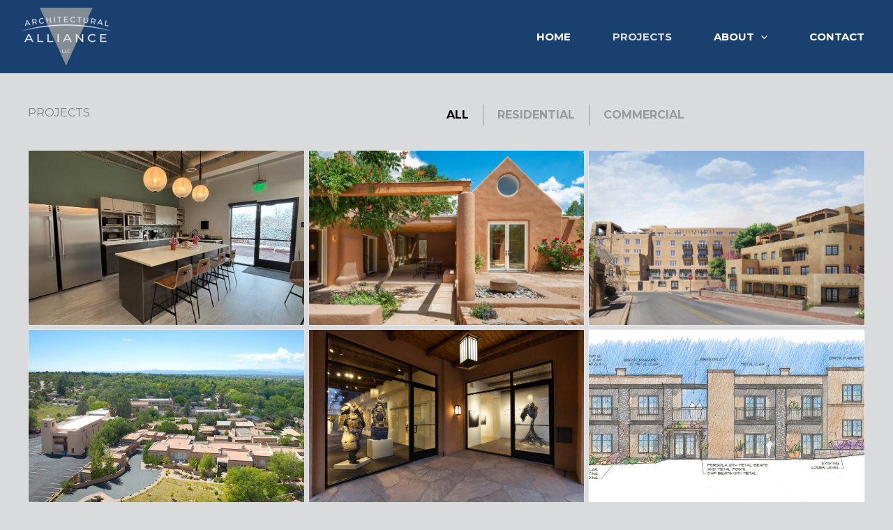

--- FILE ---
content_type: text/html; charset=UTF-8
request_url: https://archallinc.com/projects/
body_size: 25764
content:
<!DOCTYPE html>
<html lang="en-US">
<head>
<meta charset="UTF-8">
<meta name="viewport" content="width=device-width, initial-scale=1">
	<link rel="profile" href="https://gmpg.org/xfn/11"> 
	<title>Projects &#8211; Architectural Alliance | Santa Fe Architects</title>
<meta name='robots' content='max-image-preview:large' />

            <script data-no-defer="1" data-ezscrex="false" data-cfasync="false" data-pagespeed-no-defer data-cookieconsent="ignore">
                var ctPublicFunctions = {"_ajax_nonce":"c2b180c6c6","_rest_nonce":"b19708a029","_ajax_url":"\/wp-admin\/admin-ajax.php","_rest_url":"https:\/\/archallinc.com\/wp-json\/","data__cookies_type":"none","data__ajax_type":"rest","data__bot_detector_enabled":"1","data__frontend_data_log_enabled":1,"cookiePrefix":"","wprocket_detected":false,"host_url":"archallinc.com","text__ee_click_to_select":"Click to select the whole data","text__ee_original_email":"The complete one is","text__ee_got_it":"Got it","text__ee_blocked":"Blocked","text__ee_cannot_connect":"Cannot connect","text__ee_cannot_decode":"Can not decode email. Unknown reason","text__ee_email_decoder":"CleanTalk email decoder","text__ee_wait_for_decoding":"The magic is on the way!","text__ee_decoding_process":"Please wait a few seconds while we decode the contact data."}
            </script>
        
            <script data-no-defer="1" data-ezscrex="false" data-cfasync="false" data-pagespeed-no-defer data-cookieconsent="ignore">
                var ctPublic = {"_ajax_nonce":"c2b180c6c6","settings__forms__check_internal":"0","settings__forms__check_external":"0","settings__forms__force_protection":0,"settings__forms__search_test":"1","settings__forms__wc_add_to_cart":"0","settings__data__bot_detector_enabled":"1","settings__sfw__anti_crawler":0,"blog_home":"https:\/\/archallinc.com\/","pixel__setting":"3","pixel__enabled":false,"pixel__url":null,"data__email_check_before_post":"1","data__email_check_exist_post":0,"data__cookies_type":"none","data__key_is_ok":true,"data__visible_fields_required":true,"wl_brandname":"Anti-Spam by CleanTalk","wl_brandname_short":"CleanTalk","ct_checkjs_key":1820634991,"emailEncoderPassKey":"39ea8dc5b7e8e4a52219675cc2d9826b","bot_detector_forms_excluded":"W10=","advancedCacheExists":false,"varnishCacheExists":false,"wc_ajax_add_to_cart":false}
            </script>
        <link rel='dns-prefetch' href='//fd.cleantalk.org' />
<link rel='dns-prefetch' href='//fonts.googleapis.com' />
<link rel="alternate" type="application/rss+xml" title="Architectural Alliance | Santa Fe Architects &raquo; Feed" href="https://archallinc.com/feed/" />
<link rel="alternate" type="application/rss+xml" title="Architectural Alliance | Santa Fe Architects &raquo; Comments Feed" href="https://archallinc.com/comments/feed/" />
<link rel="alternate" title="oEmbed (JSON)" type="application/json+oembed" href="https://archallinc.com/wp-json/oembed/1.0/embed?url=https%3A%2F%2Farchallinc.com%2Fprojects%2F" />
<link rel="alternate" title="oEmbed (XML)" type="text/xml+oembed" href="https://archallinc.com/wp-json/oembed/1.0/embed?url=https%3A%2F%2Farchallinc.com%2Fprojects%2F&#038;format=xml" />
<link rel="preload" href="https://archallinc.com/wp-content/plugins/bb-plugin/fonts/fontawesome/5.15.4/webfonts/fa-solid-900.woff2" as="font" type="font/woff2" crossorigin="anonymous">
<link rel="preload" href="https://archallinc.com/wp-content/plugins/bb-plugin/fonts/fontawesome/5.15.4/webfonts/fa-regular-400.woff2" as="font" type="font/woff2" crossorigin="anonymous">
<link rel="preload" href="https://archallinc.com/wp-content/plugins/bb-plugin/fonts/fontawesome/5.15.4/webfonts/fa-brands-400.woff2" as="font" type="font/woff2" crossorigin="anonymous">
<style id='wp-img-auto-sizes-contain-inline-css'>
img:is([sizes=auto i],[sizes^="auto," i]){contain-intrinsic-size:3000px 1500px}
/*# sourceURL=wp-img-auto-sizes-contain-inline-css */
</style>
<link rel='stylesheet' id='formidable-css' href='https://archallinc.com/wp-content/plugins/formidable/css/formidableforms.css?ver=12172112-b-modified-1766005927' media='all' />
<link rel='stylesheet' id='astra-bb-builder-css' href='https://archallinc.com/wp-content/themes/astra/assets/css/minified/compatibility/page-builder/bb-plugin.min.css?ver=4.11.18-b-modified-1766005503' media='all' />
<link rel='stylesheet' id='astra-theme-css-css' href='https://archallinc.com/wp-content/themes/astra/assets/css/minified/main.min.css?ver=4.11.18-b-modified-1766005503' media='all' />
<style id='astra-theme-css-inline-css'>
:root{--ast-post-nav-space:0;--ast-container-default-xlg-padding:3em;--ast-container-default-lg-padding:3em;--ast-container-default-slg-padding:2em;--ast-container-default-md-padding:3em;--ast-container-default-sm-padding:3em;--ast-container-default-xs-padding:2.4em;--ast-container-default-xxs-padding:1.8em;--ast-code-block-background:#ECEFF3;--ast-comment-inputs-background:#F9FAFB;--ast-normal-container-width:1200px;--ast-narrow-container-width:750px;--ast-blog-title-font-weight:normal;--ast-blog-meta-weight:inherit;--ast-global-color-primary:var(--ast-global-color-5);--ast-global-color-secondary:var(--ast-global-color-4);--ast-global-color-alternate-background:var(--ast-global-color-7);--ast-global-color-subtle-background:var(--ast-global-color-6);--ast-bg-style-guide:var( --ast-global-color-secondary,--ast-global-color-5 );--ast-shadow-style-guide:0px 0px 4px 0 #00000057;--ast-global-dark-bg-style:#fff;--ast-global-dark-lfs:#fbfbfb;--ast-widget-bg-color:#fafafa;--ast-wc-container-head-bg-color:#fbfbfb;--ast-title-layout-bg:#eeeeee;--ast-search-border-color:#e7e7e7;--ast-lifter-hover-bg:#e6e6e6;--ast-gallery-block-color:#000;--srfm-color-input-label:var(--ast-global-color-2);}html{font-size:100%;}a{color:var(--ast-global-color-0);}a:hover,a:focus{color:var(--ast-global-color-1);}body,button,input,select,textarea,.ast-button,.ast-custom-button{font-family:'Montserrat',sans-serif;font-weight:400;font-size:16px;font-size:1rem;line-height:var(--ast-body-line-height,1.5em);}blockquote{color:var(--ast-global-color-2);}h1,h2,h3,h4,h5,h6,.entry-content :where(h1,h2,h3,h4,h5,h6),.site-title,.site-title a{font-weight:700;}.ast-site-identity .site-title a{color:var(--ast-global-color-2);}.site-title{font-size:26px;font-size:1.625rem;display:none;}header .custom-logo-link img{max-width:130px;width:130px;}.astra-logo-svg{width:130px;}.site-header .site-description{font-size:15px;font-size:0.9375rem;display:none;}.entry-title{font-size:26px;font-size:1.625rem;}.archive .ast-article-post .ast-article-inner,.blog .ast-article-post .ast-article-inner,.archive .ast-article-post .ast-article-inner:hover,.blog .ast-article-post .ast-article-inner:hover{overflow:hidden;}h1,.entry-content :where(h1){font-size:20px;font-size:1.25rem;font-weight:700;line-height:1.4em;}h2,.entry-content :where(h2){font-size:20px;font-size:1.25rem;font-weight:700;line-height:1.4em;}h3,.entry-content :where(h3){font-size:26px;font-size:1.625rem;font-weight:700;line-height:1.3em;}h4,.entry-content :where(h4){font-size:24px;font-size:1.5rem;line-height:1.2em;font-weight:700;}h5,.entry-content :where(h5){font-size:20px;font-size:1.25rem;line-height:1.2em;font-weight:700;}h6,.entry-content :where(h6){font-size:16px;font-size:1rem;line-height:1.25em;font-weight:700;}::selection{background-color:var(--ast-global-color-0);color:#ffffff;}body,h1,h2,h3,h4,h5,h6,.entry-title a,.entry-content :where(h1,h2,h3,h4,h5,h6){color:var(--ast-global-color-2);}.tagcloud a:hover,.tagcloud a:focus,.tagcloud a.current-item{color:#ffffff;border-color:var(--ast-global-color-0);background-color:var(--ast-global-color-0);}input:focus,input[type="text"]:focus,input[type="email"]:focus,input[type="url"]:focus,input[type="password"]:focus,input[type="reset"]:focus,input[type="search"]:focus,textarea:focus{border-color:var(--ast-global-color-0);}input[type="radio"]:checked,input[type=reset],input[type="checkbox"]:checked,input[type="checkbox"]:hover:checked,input[type="checkbox"]:focus:checked,input[type=range]::-webkit-slider-thumb{border-color:var(--ast-global-color-0);background-color:var(--ast-global-color-0);box-shadow:none;}.site-footer a:hover + .post-count,.site-footer a:focus + .post-count{background:var(--ast-global-color-0);border-color:var(--ast-global-color-0);}.single .nav-links .nav-previous,.single .nav-links .nav-next{color:var(--ast-global-color-0);}.entry-meta,.entry-meta *{line-height:1.45;color:var(--ast-global-color-0);}.entry-meta a:not(.ast-button):hover,.entry-meta a:not(.ast-button):hover *,.entry-meta a:not(.ast-button):focus,.entry-meta a:not(.ast-button):focus *,.page-links > .page-link,.page-links .page-link:hover,.post-navigation a:hover{color:var(--ast-global-color-1);}#cat option,.secondary .calendar_wrap thead a,.secondary .calendar_wrap thead a:visited{color:var(--ast-global-color-0);}.secondary .calendar_wrap #today,.ast-progress-val span{background:var(--ast-global-color-0);}.secondary a:hover + .post-count,.secondary a:focus + .post-count{background:var(--ast-global-color-0);border-color:var(--ast-global-color-0);}.calendar_wrap #today > a{color:#ffffff;}.page-links .page-link,.single .post-navigation a{color:var(--ast-global-color-0);}.ast-search-menu-icon .search-form button.search-submit{padding:0 4px;}.ast-search-menu-icon form.search-form{padding-right:0;}.ast-search-menu-icon.slide-search input.search-field{width:0;}.ast-header-search .ast-search-menu-icon.ast-dropdown-active .search-form,.ast-header-search .ast-search-menu-icon.ast-dropdown-active .search-field:focus{transition:all 0.2s;}.search-form input.search-field:focus{outline:none;}.ast-archive-title{color:var(--ast-global-color-2);}.widget-title,.widget .wp-block-heading{font-size:22px;font-size:1.375rem;color:var(--ast-global-color-2);}.single .ast-author-details .author-title{color:var(--ast-global-color-1);}.ast-single-post .entry-content a,.ast-comment-content a:not(.ast-comment-edit-reply-wrap a){text-decoration:underline;}.ast-single-post .wp-block-button .wp-block-button__link,.ast-single-post .entry-content .uagb-tab a,.ast-single-post .entry-content .uagb-ifb-cta a,.ast-single-post .entry-content .wp-block-uagb-buttons a,.ast-single-post .entry-content .uabb-module-content a,.ast-single-post .entry-content .uagb-post-grid a,.ast-single-post .entry-content .uagb-timeline a,.ast-single-post .entry-content .uagb-toc__wrap a,.ast-single-post .entry-content .uagb-taxomony-box a,.entry-content .wp-block-latest-posts > li > a,.ast-single-post .entry-content .wp-block-file__button,a.ast-post-filter-single,.ast-single-post .wp-block-buttons .wp-block-button.is-style-outline .wp-block-button__link,.ast-single-post .ast-comment-content .comment-reply-link,.ast-single-post .ast-comment-content .comment-edit-link{text-decoration:none;}.ast-search-menu-icon.slide-search a:focus-visible:focus-visible,.astra-search-icon:focus-visible,#close:focus-visible,a:focus-visible,.ast-menu-toggle:focus-visible,.site .skip-link:focus-visible,.wp-block-loginout input:focus-visible,.wp-block-search.wp-block-search__button-inside .wp-block-search__inside-wrapper,.ast-header-navigation-arrow:focus-visible,.ast-orders-table__row .ast-orders-table__cell:focus-visible,a#ast-apply-coupon:focus-visible,#ast-apply-coupon:focus-visible,#close:focus-visible,.button.search-submit:focus-visible,#search_submit:focus,.normal-search:focus-visible,.ast-header-account-wrap:focus-visible,.astra-cart-drawer-close:focus,.ast-single-variation:focus,.ast-button:focus{outline-style:dotted;outline-color:inherit;outline-width:thin;}input:focus,input[type="text"]:focus,input[type="email"]:focus,input[type="url"]:focus,input[type="password"]:focus,input[type="reset"]:focus,input[type="search"]:focus,input[type="number"]:focus,textarea:focus,.wp-block-search__input:focus,[data-section="section-header-mobile-trigger"] .ast-button-wrap .ast-mobile-menu-trigger-minimal:focus,.ast-mobile-popup-drawer.active .menu-toggle-close:focus,#ast-scroll-top:focus,#coupon_code:focus,#ast-coupon-code:focus{border-style:dotted;border-color:inherit;border-width:thin;}input{outline:none;}.ast-logo-title-inline .site-logo-img{padding-right:1em;}.site-logo-img img{ transition:all 0.2s linear;}body .ast-oembed-container *{position:absolute;top:0;width:100%;height:100%;left:0;}body .wp-block-embed-pocket-casts .ast-oembed-container *{position:unset;}.ast-single-post-featured-section + article {margin-top: 2em;}.site-content .ast-single-post-featured-section img {width: 100%;overflow: hidden;object-fit: cover;}.site > .ast-single-related-posts-container {margin-top: 0;}@media (min-width: 922px) {.ast-desktop .ast-container--narrow {max-width: var(--ast-narrow-container-width);margin: 0 auto;}}.ast-page-builder-template .hentry {margin: 0;}.ast-page-builder-template .site-content > .ast-container {max-width: 100%;padding: 0;}.ast-page-builder-template .site .site-content #primary {padding: 0;margin: 0;}.ast-page-builder-template .no-results {text-align: center;margin: 4em auto;}.ast-page-builder-template .ast-pagination {padding: 2em;}.ast-page-builder-template .entry-header.ast-no-title.ast-no-thumbnail {margin-top: 0;}.ast-page-builder-template .entry-header.ast-header-without-markup {margin-top: 0;margin-bottom: 0;}.ast-page-builder-template .entry-header.ast-no-title.ast-no-meta {margin-bottom: 0;}.ast-page-builder-template.single .post-navigation {padding-bottom: 2em;}.ast-page-builder-template.single-post .site-content > .ast-container {max-width: 100%;}.ast-page-builder-template .entry-header {margin-top: 2em;margin-left: auto;margin-right: auto;}.ast-page-builder-template .ast-archive-description {margin: 2em auto 0;padding-left: 20px;padding-right: 20px;}.ast-page-builder-template .ast-row {margin-left: 0;margin-right: 0;}.single.ast-page-builder-template .entry-header + .entry-content,.single.ast-page-builder-template .ast-single-entry-banner + .site-content article .entry-content {margin-bottom: 2em;}@media(min-width: 921px) {.ast-page-builder-template.archive.ast-right-sidebar .ast-row article,.ast-page-builder-template.archive.ast-left-sidebar .ast-row article {padding-left: 0;padding-right: 0;}}@media (max-width:921.9px){#ast-desktop-header{display:none;}}@media (min-width:922px){#ast-mobile-header{display:none;}}.wp-block-buttons.aligncenter{justify-content:center;}@media (max-width:921px){.ast-theme-transparent-header #primary,.ast-theme-transparent-header #secondary{padding:0;}}@media (max-width:921px){.ast-plain-container.ast-no-sidebar #primary{padding:0;}}.ast-plain-container.ast-no-sidebar #primary{margin-top:0;margin-bottom:0;}.wp-block-button.is-style-outline .wp-block-button__link{border-color:var(--ast-global-color-0);}div.wp-block-button.is-style-outline > .wp-block-button__link:not(.has-text-color),div.wp-block-button.wp-block-button__link.is-style-outline:not(.has-text-color){color:var(--ast-global-color-0);}.wp-block-button.is-style-outline .wp-block-button__link:hover,.wp-block-buttons .wp-block-button.is-style-outline .wp-block-button__link:focus,.wp-block-buttons .wp-block-button.is-style-outline > .wp-block-button__link:not(.has-text-color):hover,.wp-block-buttons .wp-block-button.wp-block-button__link.is-style-outline:not(.has-text-color):hover{color:#ffffff;background-color:var(--ast-global-color-1);border-color:var(--ast-global-color-1);}.post-page-numbers.current .page-link,.ast-pagination .page-numbers.current{color:#ffffff;border-color:var(--ast-global-color-0);background-color:var(--ast-global-color-0);}.wp-block-buttons .wp-block-button.is-style-outline .wp-block-button__link.wp-element-button,.ast-outline-button,.wp-block-uagb-buttons-child .uagb-buttons-repeater.ast-outline-button{border-color:var(--ast-global-color-0);border-top-width:2px;border-right-width:2px;border-bottom-width:2px;border-left-width:2px;font-family:inherit;font-weight:500;font-size:16px;font-size:1rem;line-height:1em;}.wp-block-buttons .wp-block-button.is-style-outline > .wp-block-button__link:not(.has-text-color),.wp-block-buttons .wp-block-button.wp-block-button__link.is-style-outline:not(.has-text-color),.ast-outline-button{color:var(--ast-global-color-0);}.wp-block-button.is-style-outline .wp-block-button__link:hover,.wp-block-buttons .wp-block-button.is-style-outline .wp-block-button__link:focus,.wp-block-buttons .wp-block-button.is-style-outline > .wp-block-button__link:not(.has-text-color):hover,.wp-block-buttons .wp-block-button.wp-block-button__link.is-style-outline:not(.has-text-color):hover,.ast-outline-button:hover,.ast-outline-button:focus,.wp-block-uagb-buttons-child .uagb-buttons-repeater.ast-outline-button:hover,.wp-block-uagb-buttons-child .uagb-buttons-repeater.ast-outline-button:focus{color:#ffffff;background-color:var(--ast-global-color-1);border-color:var(--ast-global-color-1);}.wp-block-button .wp-block-button__link.wp-element-button.is-style-outline:not(.has-background),.wp-block-button.is-style-outline>.wp-block-button__link.wp-element-button:not(.has-background),.ast-outline-button{background-color:transparent;}.entry-content[data-ast-blocks-layout] > figure{margin-bottom:1em;}h1.widget-title{font-weight:700;}h2.widget-title{font-weight:700;}h3.widget-title{font-weight:700;}#page{display:flex;flex-direction:column;min-height:100vh;}.ast-404-layout-1 h1.page-title{color:var(--ast-global-color-2);}.single .post-navigation a{line-height:1em;height:inherit;}.error-404 .page-sub-title{font-size:1.5rem;font-weight:inherit;}.search .site-content .content-area .search-form{margin-bottom:0;}#page .site-content{flex-grow:1;}.widget{margin-bottom:1.25em;}#secondary li{line-height:1.5em;}#secondary .wp-block-group h2{margin-bottom:0.7em;}#secondary h2{font-size:1.7rem;}.ast-separate-container .ast-article-post,.ast-separate-container .ast-article-single,.ast-separate-container .comment-respond{padding:3em;}.ast-separate-container .ast-article-single .ast-article-single{padding:0;}.ast-article-single .wp-block-post-template-is-layout-grid{padding-left:0;}.ast-separate-container .comments-title,.ast-narrow-container .comments-title{padding:1.5em 2em;}.ast-page-builder-template .comment-form-textarea,.ast-comment-formwrap .ast-grid-common-col{padding:0;}.ast-comment-formwrap{padding:0;display:inline-flex;column-gap:20px;width:100%;margin-left:0;margin-right:0;}.comments-area textarea#comment:focus,.comments-area textarea#comment:active,.comments-area .ast-comment-formwrap input[type="text"]:focus,.comments-area .ast-comment-formwrap input[type="text"]:active {box-shadow:none;outline:none;}.archive.ast-page-builder-template .entry-header{margin-top:2em;}.ast-page-builder-template .ast-comment-formwrap{width:100%;}.entry-title{margin-bottom:0.5em;}.ast-archive-description p{font-size:inherit;font-weight:inherit;line-height:inherit;}.ast-separate-container .ast-comment-list li.depth-1,.hentry{margin-bottom:2em;}@media (min-width:921px){.ast-left-sidebar.ast-page-builder-template #secondary,.archive.ast-right-sidebar.ast-page-builder-template .site-main{padding-left:20px;padding-right:20px;}}@media (max-width:544px){.ast-comment-formwrap.ast-row{column-gap:10px;display:inline-block;}#ast-commentform .ast-grid-common-col{position:relative;width:100%;}}@media (min-width:1201px){.ast-separate-container .ast-article-post,.ast-separate-container .ast-article-single,.ast-separate-container .ast-author-box,.ast-separate-container .ast-404-layout-1,.ast-separate-container .no-results{padding:3em;}}@media (max-width:921px){.ast-left-sidebar #content > .ast-container{display:flex;flex-direction:column-reverse;width:100%;}}@media (min-width:922px){.ast-separate-container.ast-right-sidebar #primary,.ast-separate-container.ast-left-sidebar #primary{border:0;}.search-no-results.ast-separate-container #primary{margin-bottom:4em;}}.wp-block-button .wp-block-button__link{color:#ffffff;}.wp-block-button .wp-block-button__link:hover,.wp-block-button .wp-block-button__link:focus{color:#ffffff;background-color:var(--ast-global-color-1);border-color:var(--ast-global-color-1);}.wp-block-button .wp-block-button__link,.wp-block-search .wp-block-search__button,body .wp-block-file .wp-block-file__button{border-color:var(--ast-global-color-0);background-color:var(--ast-global-color-0);color:#ffffff;font-family:inherit;font-weight:500;line-height:1em;font-size:16px;font-size:1rem;padding-top:15px;padding-right:30px;padding-bottom:15px;padding-left:30px;}@media (max-width:921px){.wp-block-button .wp-block-button__link,.wp-block-search .wp-block-search__button,body .wp-block-file .wp-block-file__button{padding-top:14px;padding-right:28px;padding-bottom:14px;padding-left:28px;}}@media (max-width:544px){.wp-block-button .wp-block-button__link,.wp-block-search .wp-block-search__button,body .wp-block-file .wp-block-file__button{padding-top:12px;padding-right:24px;padding-bottom:12px;padding-left:24px;}}.menu-toggle,button,.ast-button,.ast-custom-button,.button,input#submit,input[type="button"],input[type="submit"],input[type="reset"],form[CLASS*="wp-block-search__"].wp-block-search .wp-block-search__inside-wrapper .wp-block-search__button,body .wp-block-file .wp-block-file__button,.search .search-submit{border-style:solid;border-top-width:0;border-right-width:0;border-left-width:0;border-bottom-width:0;color:#ffffff;border-color:var(--ast-global-color-0);background-color:var(--ast-global-color-0);padding-top:15px;padding-right:30px;padding-bottom:15px;padding-left:30px;font-family:inherit;font-weight:500;font-size:16px;font-size:1rem;line-height:1em;}button:focus,.menu-toggle:hover,button:hover,.ast-button:hover,.ast-custom-button:hover .button:hover,.ast-custom-button:hover ,input[type=reset]:hover,input[type=reset]:focus,input#submit:hover,input#submit:focus,input[type="button"]:hover,input[type="button"]:focus,input[type="submit"]:hover,input[type="submit"]:focus,form[CLASS*="wp-block-search__"].wp-block-search .wp-block-search__inside-wrapper .wp-block-search__button:hover,form[CLASS*="wp-block-search__"].wp-block-search .wp-block-search__inside-wrapper .wp-block-search__button:focus,body .wp-block-file .wp-block-file__button:hover,body .wp-block-file .wp-block-file__button:focus{color:#ffffff;background-color:var(--ast-global-color-1);border-color:var(--ast-global-color-1);}form[CLASS*="wp-block-search__"].wp-block-search .wp-block-search__inside-wrapper .wp-block-search__button.has-icon{padding-top:calc(15px - 3px);padding-right:calc(30px - 3px);padding-bottom:calc(15px - 3px);padding-left:calc(30px - 3px);}@media (max-width:921px){.menu-toggle,button,.ast-button,.ast-custom-button,.button,input#submit,input[type="button"],input[type="submit"],input[type="reset"],form[CLASS*="wp-block-search__"].wp-block-search .wp-block-search__inside-wrapper .wp-block-search__button,body .wp-block-file .wp-block-file__button,.search .search-submit{padding-top:14px;padding-right:28px;padding-bottom:14px;padding-left:28px;}}@media (max-width:544px){.menu-toggle,button,.ast-button,.ast-custom-button,.button,input#submit,input[type="button"],input[type="submit"],input[type="reset"],form[CLASS*="wp-block-search__"].wp-block-search .wp-block-search__inside-wrapper .wp-block-search__button,body .wp-block-file .wp-block-file__button,.search .search-submit{padding-top:12px;padding-right:24px;padding-bottom:12px;padding-left:24px;}}@media (max-width:921px){.ast-mobile-header-stack .main-header-bar .ast-search-menu-icon{display:inline-block;}.ast-header-break-point.ast-header-custom-item-outside .ast-mobile-header-stack .main-header-bar .ast-search-icon{margin:0;}.ast-comment-avatar-wrap img{max-width:2.5em;}.ast-comment-meta{padding:0 1.8888em 1.3333em;}.ast-separate-container .ast-comment-list li.depth-1{padding:1.5em 2.14em;}.ast-separate-container .comment-respond{padding:2em 2.14em;}}@media (min-width:544px){.ast-container{max-width:100%;}}@media (max-width:544px){.ast-separate-container .ast-article-post,.ast-separate-container .ast-article-single,.ast-separate-container .comments-title,.ast-separate-container .ast-archive-description{padding:1.5em 1em;}.ast-separate-container #content .ast-container{padding-left:0.54em;padding-right:0.54em;}.ast-separate-container .ast-comment-list .bypostauthor{padding:.5em;}.ast-search-menu-icon.ast-dropdown-active .search-field{width:170px;}} #ast-mobile-header .ast-site-header-cart-li a{pointer-events:none;}.ast-separate-container{background-color:var(--ast-global-color-4);background-image:none;}@media (max-width:921px){.site-title{display:none;}.site-header .site-description{display:none;}h1,.entry-content :where(h1){font-size:20px;}h2,.entry-content :where(h2){font-size:20px;}h3,.entry-content :where(h3){font-size:20px;}.astra-logo-svg{width:110px;}header .custom-logo-link img,.ast-header-break-point .site-logo-img .custom-mobile-logo-link img{max-width:110px;width:110px;}}@media (max-width:544px){.site-title{display:none;}.site-header .site-description{display:none;}h1,.entry-content :where(h1){font-size:20px;}h2,.entry-content :where(h2){font-size:20px;}h3,.entry-content :where(h3){font-size:20px;}header .custom-logo-link img,.ast-header-break-point .site-branding img,.ast-header-break-point .custom-logo-link img{max-width:90px;width:90px;}.astra-logo-svg{width:90px;}.ast-header-break-point .site-logo-img .custom-mobile-logo-link img{max-width:90px;}}@media (max-width:921px){html{font-size:91.2%;}}@media (max-width:544px){html{font-size:91.2%;}}@media (min-width:922px){.ast-container{max-width:1240px;}}@media (min-width:922px){.site-content .ast-container{display:flex;}}@media (max-width:921px){.site-content .ast-container{flex-direction:column;}}@media (min-width:922px){.main-header-menu .sub-menu .menu-item.ast-left-align-sub-menu:hover > .sub-menu,.main-header-menu .sub-menu .menu-item.ast-left-align-sub-menu.focus > .sub-menu{margin-left:-0px;}}.site .comments-area{padding-bottom:3em;}.wp-block-file {display: flex;align-items: center;flex-wrap: wrap;justify-content: space-between;}.wp-block-pullquote {border: none;}.wp-block-pullquote blockquote::before {content: "\201D";font-family: "Helvetica",sans-serif;display: flex;transform: rotate( 180deg );font-size: 6rem;font-style: normal;line-height: 1;font-weight: bold;align-items: center;justify-content: center;}.has-text-align-right > blockquote::before {justify-content: flex-start;}.has-text-align-left > blockquote::before {justify-content: flex-end;}figure.wp-block-pullquote.is-style-solid-color blockquote {max-width: 100%;text-align: inherit;}:root {--wp--custom--ast-default-block-top-padding: 3em;--wp--custom--ast-default-block-right-padding: 3em;--wp--custom--ast-default-block-bottom-padding: 3em;--wp--custom--ast-default-block-left-padding: 3em;--wp--custom--ast-container-width: 1200px;--wp--custom--ast-content-width-size: 1200px;--wp--custom--ast-wide-width-size: calc(1200px + var(--wp--custom--ast-default-block-left-padding) + var(--wp--custom--ast-default-block-right-padding));}.ast-narrow-container {--wp--custom--ast-content-width-size: 750px;--wp--custom--ast-wide-width-size: 750px;}@media(max-width: 921px) {:root {--wp--custom--ast-default-block-top-padding: 3em;--wp--custom--ast-default-block-right-padding: 2em;--wp--custom--ast-default-block-bottom-padding: 3em;--wp--custom--ast-default-block-left-padding: 2em;}}@media(max-width: 544px) {:root {--wp--custom--ast-default-block-top-padding: 3em;--wp--custom--ast-default-block-right-padding: 1.5em;--wp--custom--ast-default-block-bottom-padding: 3em;--wp--custom--ast-default-block-left-padding: 1.5em;}}.entry-content > .wp-block-group,.entry-content > .wp-block-cover,.entry-content > .wp-block-columns {padding-top: var(--wp--custom--ast-default-block-top-padding);padding-right: var(--wp--custom--ast-default-block-right-padding);padding-bottom: var(--wp--custom--ast-default-block-bottom-padding);padding-left: var(--wp--custom--ast-default-block-left-padding);}.ast-plain-container.ast-no-sidebar .entry-content > .alignfull,.ast-page-builder-template .ast-no-sidebar .entry-content > .alignfull {margin-left: calc( -50vw + 50%);margin-right: calc( -50vw + 50%);max-width: 100vw;width: 100vw;}.ast-plain-container.ast-no-sidebar .entry-content .alignfull .alignfull,.ast-page-builder-template.ast-no-sidebar .entry-content .alignfull .alignfull,.ast-plain-container.ast-no-sidebar .entry-content .alignfull .alignwide,.ast-page-builder-template.ast-no-sidebar .entry-content .alignfull .alignwide,.ast-plain-container.ast-no-sidebar .entry-content .alignwide .alignfull,.ast-page-builder-template.ast-no-sidebar .entry-content .alignwide .alignfull,.ast-plain-container.ast-no-sidebar .entry-content .alignwide .alignwide,.ast-page-builder-template.ast-no-sidebar .entry-content .alignwide .alignwide,.ast-plain-container.ast-no-sidebar .entry-content .wp-block-column .alignfull,.ast-page-builder-template.ast-no-sidebar .entry-content .wp-block-column .alignfull,.ast-plain-container.ast-no-sidebar .entry-content .wp-block-column .alignwide,.ast-page-builder-template.ast-no-sidebar .entry-content .wp-block-column .alignwide {margin-left: auto;margin-right: auto;width: 100%;}[data-ast-blocks-layout] .wp-block-separator:not(.is-style-dots) {height: 0;}[data-ast-blocks-layout] .wp-block-separator {margin: 20px auto;}[data-ast-blocks-layout] .wp-block-separator:not(.is-style-wide):not(.is-style-dots) {max-width: 100px;}[data-ast-blocks-layout] .wp-block-separator.has-background {padding: 0;}.entry-content[data-ast-blocks-layout] > * {max-width: var(--wp--custom--ast-content-width-size);margin-left: auto;margin-right: auto;}.entry-content[data-ast-blocks-layout] > .alignwide {max-width: var(--wp--custom--ast-wide-width-size);}.entry-content[data-ast-blocks-layout] .alignfull {max-width: none;}.entry-content .wp-block-columns {margin-bottom: 0;}blockquote {margin: 1.5em;border-color: rgba(0,0,0,0.05);}.wp-block-quote:not(.has-text-align-right):not(.has-text-align-center) {border-left: 5px solid rgba(0,0,0,0.05);}.has-text-align-right > blockquote,blockquote.has-text-align-right {border-right: 5px solid rgba(0,0,0,0.05);}.has-text-align-left > blockquote,blockquote.has-text-align-left {border-left: 5px solid rgba(0,0,0,0.05);}.wp-block-site-tagline,.wp-block-latest-posts .read-more {margin-top: 15px;}.wp-block-loginout p label {display: block;}.wp-block-loginout p:not(.login-remember):not(.login-submit) input {width: 100%;}.wp-block-loginout input:focus {border-color: transparent;}.wp-block-loginout input:focus {outline: thin dotted;}.entry-content .wp-block-media-text .wp-block-media-text__content {padding: 0 0 0 8%;}.entry-content .wp-block-media-text.has-media-on-the-right .wp-block-media-text__content {padding: 0 8% 0 0;}.entry-content .wp-block-media-text.has-background .wp-block-media-text__content {padding: 8%;}.entry-content .wp-block-cover:not([class*="background-color"]):not(.has-text-color.has-link-color) .wp-block-cover__inner-container,.entry-content .wp-block-cover:not([class*="background-color"]) .wp-block-cover-image-text,.entry-content .wp-block-cover:not([class*="background-color"]) .wp-block-cover-text,.entry-content .wp-block-cover-image:not([class*="background-color"]) .wp-block-cover__inner-container,.entry-content .wp-block-cover-image:not([class*="background-color"]) .wp-block-cover-image-text,.entry-content .wp-block-cover-image:not([class*="background-color"]) .wp-block-cover-text {color: var(--ast-global-color-primary,var(--ast-global-color-5));}.wp-block-loginout .login-remember input {width: 1.1rem;height: 1.1rem;margin: 0 5px 4px 0;vertical-align: middle;}.wp-block-latest-posts > li > *:first-child,.wp-block-latest-posts:not(.is-grid) > li:first-child {margin-top: 0;}.entry-content > .wp-block-buttons,.entry-content > .wp-block-uagb-buttons {margin-bottom: 1.5em;}.wp-block-search__inside-wrapper .wp-block-search__input {padding: 0 10px;color: var(--ast-global-color-3);background: var(--ast-global-color-primary,var(--ast-global-color-5));border-color: var(--ast-border-color);}.wp-block-latest-posts .read-more {margin-bottom: 1.5em;}.wp-block-search__no-button .wp-block-search__inside-wrapper .wp-block-search__input {padding-top: 5px;padding-bottom: 5px;}.wp-block-latest-posts .wp-block-latest-posts__post-date,.wp-block-latest-posts .wp-block-latest-posts__post-author {font-size: 1rem;}.wp-block-latest-posts > li > *,.wp-block-latest-posts:not(.is-grid) > li {margin-top: 12px;margin-bottom: 12px;}.ast-page-builder-template .entry-content[data-ast-blocks-layout] > .alignwide:where(:not(.uagb-is-root-container):not(.spectra-is-root-container)) > * {max-width: var(--wp--custom--ast-wide-width-size);}.ast-page-builder-template .entry-content[data-ast-blocks-layout] > .inherit-container-width > *,.ast-page-builder-template .entry-content[data-ast-blocks-layout] > *:not(.wp-block-group):where(:not(.uagb-is-root-container):not(.spectra-is-root-container)) > *,.entry-content[data-ast-blocks-layout] > .wp-block-cover .wp-block-cover__inner-container {max-width: none ;margin-left: auto;margin-right: auto;}.ast-page-builder-template .entry-content[data-ast-blocks-layout] > *,.ast-page-builder-template .entry-content[data-ast-blocks-layout] > .alignfull:where(:not(.wp-block-group):not(.uagb-is-root-container):not(.spectra-is-root-container)) > * {max-width: none;}.entry-content[data-ast-blocks-layout] .wp-block-cover:not(.alignleft):not(.alignright) {width: auto;}@media(max-width: 1200px) {.ast-separate-container .entry-content > .alignfull,.ast-separate-container .entry-content[data-ast-blocks-layout] > .alignwide,.ast-plain-container .entry-content[data-ast-blocks-layout] > .alignwide,.ast-plain-container .entry-content .alignfull {margin-left: calc(-1 * min(var(--ast-container-default-xlg-padding),20px)) ;margin-right: calc(-1 * min(var(--ast-container-default-xlg-padding),20px));}}@media(min-width: 1201px) {.ast-separate-container .entry-content > .alignfull {margin-left: calc(-1 * var(--ast-container-default-xlg-padding) );margin-right: calc(-1 * var(--ast-container-default-xlg-padding) );}.ast-separate-container .entry-content[data-ast-blocks-layout] > .alignwide,.ast-plain-container .entry-content[data-ast-blocks-layout] > .alignwide {margin-left: calc(-1 * var(--wp--custom--ast-default-block-left-padding) );margin-right: calc(-1 * var(--wp--custom--ast-default-block-right-padding) );}}@media(min-width: 921px) {.ast-separate-container .entry-content .wp-block-group.alignwide:not(.inherit-container-width) > :where(:not(.alignleft):not(.alignright)),.ast-plain-container .entry-content .wp-block-group.alignwide:not(.inherit-container-width) > :where(:not(.alignleft):not(.alignright)) {max-width: calc( var(--wp--custom--ast-content-width-size) + 80px );}.ast-plain-container.ast-right-sidebar .entry-content[data-ast-blocks-layout] .alignfull,.ast-plain-container.ast-left-sidebar .entry-content[data-ast-blocks-layout] .alignfull {margin-left: -60px;margin-right: -60px;}}@media(min-width: 544px) {.entry-content > .alignleft {margin-right: 20px;}.entry-content > .alignright {margin-left: 20px;}}@media (max-width:544px){.wp-block-columns .wp-block-column:not(:last-child){margin-bottom:20px;}.wp-block-latest-posts{margin:0;}}@media( max-width: 600px ) {.entry-content .wp-block-media-text .wp-block-media-text__content,.entry-content .wp-block-media-text.has-media-on-the-right .wp-block-media-text__content {padding: 8% 0 0;}.entry-content .wp-block-media-text.has-background .wp-block-media-text__content {padding: 8%;}}.ast-page-builder-template .entry-header {padding-left: 0;}.ast-narrow-container .site-content .wp-block-uagb-image--align-full .wp-block-uagb-image__figure {max-width: 100%;margin-left: auto;margin-right: auto;}.entry-content ul,.entry-content ol {padding: revert;margin: revert;}.ast-header-break-point .ast-mobile-header-wrap .ast-above-header-wrap .main-header-bar-navigation .inline-on-mobile .menu-item .menu-link,.ast-header-break-point .ast-mobile-header-wrap .ast-main-header-wrap .main-header-bar-navigation .inline-on-mobile .menu-item .menu-link,.ast-header-break-point .ast-mobile-header-wrap .ast-below-header-wrap .main-header-bar-navigation .inline-on-mobile .menu-item .menu-link {border: none;}.ast-header-break-point .ast-mobile-header-wrap .ast-above-header-wrap .main-header-bar-navigation .inline-on-mobile .menu-item-has-children > .ast-menu-toggle::before,.ast-header-break-point .ast-mobile-header-wrap .ast-main-header-wrap .main-header-bar-navigation .inline-on-mobile .menu-item-has-children > .ast-menu-toggle::before,.ast-header-break-point .ast-mobile-header-wrap .ast-below-header-wrap .main-header-bar-navigation .inline-on-mobile .menu-item-has-children > .ast-menu-toggle::before {font-size: .6rem;}.ast-header-break-point .ast-mobile-header-wrap .ast-flex.inline-on-mobile {flex-wrap: unset;}.ast-header-break-point .ast-mobile-header-wrap .ast-flex.inline-on-mobile .menu-item.ast-submenu-expanded > .sub-menu .menu-link {padding: .1em 1em;}.ast-header-break-point .ast-mobile-header-wrap .ast-flex.inline-on-mobile .menu-item.ast-submenu-expanded > .sub-menu > .menu-item .ast-menu-toggle::before {transform: rotate(-90deg);}.ast-header-break-point .ast-mobile-header-wrap .ast-flex.inline-on-mobile .menu-item.ast-submenu-expanded > .sub-menu > .menu-item.ast-submenu-expanded .ast-menu-toggle::before {transform: rotate(-270deg);}.ast-header-break-point .ast-mobile-header-wrap .ast-flex.inline-on-mobile .menu-item > .sub-menu > .menu-item .menu-link:before {content: none;}.ast-header-break-point .ast-mobile-header-wrap .ast-flex.inline-on-mobile {flex-wrap: unset;}.ast-header-break-point .ast-mobile-header-wrap .ast-flex.inline-on-mobile .menu-item.ast-submenu-expanded > .sub-menu .menu-link {padding: .1em 1em;}.ast-header-break-point .ast-mobile-header-wrap .ast-flex.inline-on-mobile .menu-item.ast-submenu-expanded > .sub-menu > .menu-item .ast-menu-toggle::before {transform: rotate(-90deg);}.ast-header-break-point .ast-mobile-header-wrap .ast-flex.inline-on-mobile .menu-item.ast-submenu-expanded > .sub-menu > .menu-item.ast-submenu-expanded .ast-menu-toggle::before {transform: rotate(-270deg);}.ast-header-break-point .ast-mobile-header-wrap .ast-flex.inline-on-mobile .menu-item > .sub-menu > .menu-item .menu-link:before {content: none;}.ast-header-break-point .inline-on-mobile .sub-menu {width: 150px;}.ast-header-break-point .ast-mobile-header-wrap .ast-flex.inline-on-mobile .menu-item.menu-item-has-children {margin-right: 10px;}.ast-header-break-point .ast-mobile-header-wrap .ast-flex.inline-on-mobile .menu-item.ast-submenu-expanded > .sub-menu {display: block;position: absolute;right: auto;left: 0;}.ast-header-break-point .ast-mobile-header-wrap .ast-flex.inline-on-mobile .menu-item.ast-submenu-expanded > .sub-menu .menu-item .ast-menu-toggle {padding: 0;right: 1em;}.ast-header-break-point .ast-mobile-header-wrap .ast-flex.inline-on-mobile .menu-item.ast-submenu-expanded > .sub-menu > .menu-item > .sub-menu {left: 100%;right: auto;}.ast-header-break-point .ast-mobile-header-wrap .ast-flex.inline-on-mobile .ast-menu-toggle {right: -15px;}.ast-header-break-point .ast-mobile-header-wrap .ast-flex.inline-on-mobile .menu-item.menu-item-has-children {margin-right: 10px;}.ast-header-break-point .ast-mobile-header-wrap .ast-flex.inline-on-mobile .menu-item.ast-submenu-expanded > .sub-menu {display: block;position: absolute;right: auto;left: 0;}.ast-header-break-point .ast-mobile-header-wrap .ast-flex.inline-on-mobile .menu-item.ast-submenu-expanded > .sub-menu > .menu-item > .sub-menu {left: 100%;right: auto;}.ast-header-break-point .ast-mobile-header-wrap .ast-flex.inline-on-mobile .ast-menu-toggle {right: -15px;}:root .has-ast-global-color-0-color{color:var(--ast-global-color-0);}:root .has-ast-global-color-0-background-color{background-color:var(--ast-global-color-0);}:root .wp-block-button .has-ast-global-color-0-color{color:var(--ast-global-color-0);}:root .wp-block-button .has-ast-global-color-0-background-color{background-color:var(--ast-global-color-0);}:root .has-ast-global-color-1-color{color:var(--ast-global-color-1);}:root .has-ast-global-color-1-background-color{background-color:var(--ast-global-color-1);}:root .wp-block-button .has-ast-global-color-1-color{color:var(--ast-global-color-1);}:root .wp-block-button .has-ast-global-color-1-background-color{background-color:var(--ast-global-color-1);}:root .has-ast-global-color-2-color{color:var(--ast-global-color-2);}:root .has-ast-global-color-2-background-color{background-color:var(--ast-global-color-2);}:root .wp-block-button .has-ast-global-color-2-color{color:var(--ast-global-color-2);}:root .wp-block-button .has-ast-global-color-2-background-color{background-color:var(--ast-global-color-2);}:root .has-ast-global-color-3-color{color:var(--ast-global-color-3);}:root .has-ast-global-color-3-background-color{background-color:var(--ast-global-color-3);}:root .wp-block-button .has-ast-global-color-3-color{color:var(--ast-global-color-3);}:root .wp-block-button .has-ast-global-color-3-background-color{background-color:var(--ast-global-color-3);}:root .has-ast-global-color-4-color{color:var(--ast-global-color-4);}:root .has-ast-global-color-4-background-color{background-color:var(--ast-global-color-4);}:root .wp-block-button .has-ast-global-color-4-color{color:var(--ast-global-color-4);}:root .wp-block-button .has-ast-global-color-4-background-color{background-color:var(--ast-global-color-4);}:root .has-ast-global-color-5-color{color:var(--ast-global-color-5);}:root .has-ast-global-color-5-background-color{background-color:var(--ast-global-color-5);}:root .wp-block-button .has-ast-global-color-5-color{color:var(--ast-global-color-5);}:root .wp-block-button .has-ast-global-color-5-background-color{background-color:var(--ast-global-color-5);}:root .has-ast-global-color-6-color{color:var(--ast-global-color-6);}:root .has-ast-global-color-6-background-color{background-color:var(--ast-global-color-6);}:root .wp-block-button .has-ast-global-color-6-color{color:var(--ast-global-color-6);}:root .wp-block-button .has-ast-global-color-6-background-color{background-color:var(--ast-global-color-6);}:root .has-ast-global-color-7-color{color:var(--ast-global-color-7);}:root .has-ast-global-color-7-background-color{background-color:var(--ast-global-color-7);}:root .wp-block-button .has-ast-global-color-7-color{color:var(--ast-global-color-7);}:root .wp-block-button .has-ast-global-color-7-background-color{background-color:var(--ast-global-color-7);}:root .has-ast-global-color-8-color{color:var(--ast-global-color-8);}:root .has-ast-global-color-8-background-color{background-color:var(--ast-global-color-8);}:root .wp-block-button .has-ast-global-color-8-color{color:var(--ast-global-color-8);}:root .wp-block-button .has-ast-global-color-8-background-color{background-color:var(--ast-global-color-8);}:root{--ast-global-color-0:#0a2252;--ast-global-color-1:#3b4e75;--ast-global-color-2:#010101;--ast-global-color-3:#babbbd;--ast-global-color-4:#cbccce;--ast-global-color-5:#dadbdd;--ast-global-color-6:#a9aaad;--ast-global-color-7:#3b4e75;--ast-global-color-8:#bfcde9;}:root {--ast-border-color : var(--ast-global-color-6);}.ast-archive-entry-banner {-js-display: flex;display: flex;flex-direction: column;justify-content: center;text-align: center;position: relative;background: var(--ast-title-layout-bg);}.ast-archive-entry-banner[data-banner-width-type="custom"] {margin: 0 auto;width: 100%;}.ast-archive-entry-banner[data-banner-layout="layout-1"] {background: inherit;padding: 20px 0;text-align: left;}body.archive .ast-archive-description{max-width:1200px;width:100%;text-align:left;padding-top:3em;padding-right:3em;padding-bottom:3em;padding-left:3em;}body.archive .ast-archive-description .ast-archive-title,body.archive .ast-archive-description .ast-archive-title *{font-weight:600;font-size:32px;font-size:2rem;}body.archive .ast-archive-description > *:not(:last-child){margin-bottom:10px;}@media (max-width:921px){body.archive .ast-archive-description{text-align:left;}}@media (max-width:544px){body.archive .ast-archive-description{text-align:left;}}.ast-breadcrumbs .trail-browse,.ast-breadcrumbs .trail-items,.ast-breadcrumbs .trail-items li{display:inline-block;margin:0;padding:0;border:none;background:inherit;text-indent:0;text-decoration:none;}.ast-breadcrumbs .trail-browse{font-size:inherit;font-style:inherit;font-weight:inherit;color:inherit;}.ast-breadcrumbs .trail-items{list-style:none;}.trail-items li::after{padding:0 0.3em;content:"\00bb";}.trail-items li:last-of-type::after{display:none;}h1,h2,h3,h4,h5,h6,.entry-content :where(h1,h2,h3,h4,h5,h6){color:var(--ast-global-color-2);}.entry-title a{color:var(--ast-global-color-2);}@media (max-width:921px){.ast-builder-grid-row-container.ast-builder-grid-row-tablet-3-firstrow .ast-builder-grid-row > *:first-child,.ast-builder-grid-row-container.ast-builder-grid-row-tablet-3-lastrow .ast-builder-grid-row > *:last-child{grid-column:1 / -1;}}@media (max-width:544px){.ast-builder-grid-row-container.ast-builder-grid-row-mobile-3-firstrow .ast-builder-grid-row > *:first-child,.ast-builder-grid-row-container.ast-builder-grid-row-mobile-3-lastrow .ast-builder-grid-row > *:last-child{grid-column:1 / -1;}}.ast-builder-layout-element .ast-site-identity{margin-top:-5px;margin-bottom:-5px;margin-left:-5px;margin-right:0px;}@media (max-width:921px){.ast-builder-layout-element .ast-site-identity{margin-left:15px;}}.ast-builder-layout-element[data-section="title_tagline"]{display:flex;}@media (max-width:921px){.ast-header-break-point .ast-builder-layout-element[data-section="title_tagline"]{display:flex;}}@media (max-width:544px){.ast-header-break-point .ast-builder-layout-element[data-section="title_tagline"]{display:flex;}}.ast-builder-menu-1{font-family:inherit;font-weight:700;text-transform:uppercase;}.ast-builder-menu-1 .menu-item > .menu-link{font-size:15px;font-size:0.9375rem;color:#ffffff;padding-left:45px;}.ast-builder-menu-1 .menu-item > .ast-menu-toggle{color:#ffffff;}.ast-builder-menu-1 .menu-item:hover > .menu-link,.ast-builder-menu-1 .inline-on-mobile .menu-item:hover > .ast-menu-toggle{color:var(--ast-global-color-5);}.ast-builder-menu-1 .menu-item:hover > .ast-menu-toggle{color:var(--ast-global-color-5);}.ast-builder-menu-1 .menu-item.current-menu-item > .menu-link,.ast-builder-menu-1 .inline-on-mobile .menu-item.current-menu-item > .ast-menu-toggle,.ast-builder-menu-1 .current-menu-ancestor > .menu-link{color:var(--ast-global-color-5);}.ast-builder-menu-1 .menu-item.current-menu-item > .ast-menu-toggle{color:var(--ast-global-color-5);}.ast-builder-menu-1 .sub-menu,.ast-builder-menu-1 .inline-on-mobile .sub-menu{border-top-width:2px;border-bottom-width:0px;border-right-width:0px;border-left-width:0px;border-color:var(--ast-global-color-0);border-style:solid;}.ast-builder-menu-1 .sub-menu .sub-menu{top:-2px;}.ast-builder-menu-1 .main-header-menu > .menu-item > .sub-menu,.ast-builder-menu-1 .main-header-menu > .menu-item > .astra-full-megamenu-wrapper{margin-top:25px;}.ast-desktop .ast-builder-menu-1 .main-header-menu > .menu-item > .sub-menu:before,.ast-desktop .ast-builder-menu-1 .main-header-menu > .menu-item > .astra-full-megamenu-wrapper:before{height:calc( 25px + 2px + 5px );}.ast-desktop .ast-builder-menu-1 .menu-item .sub-menu .menu-link{border-style:none;}@media (max-width:921px){.ast-builder-menu-1 .main-header-menu .menu-item > .menu-link{color:var(--ast-global-color-1);}.ast-builder-menu-1 .menu-item > .ast-menu-toggle{color:var(--ast-global-color-1);}.ast-header-break-point .ast-builder-menu-1 .menu-item.menu-item-has-children > .ast-menu-toggle{top:0;}.ast-builder-menu-1 .inline-on-mobile .menu-item.menu-item-has-children > .ast-menu-toggle{right:-15px;}.ast-builder-menu-1 .menu-item-has-children > .menu-link:after{content:unset;}.ast-builder-menu-1 .main-header-menu > .menu-item > .sub-menu,.ast-builder-menu-1 .main-header-menu > .menu-item > .astra-full-megamenu-wrapper{margin-top:0;}}@media (max-width:544px){.ast-header-break-point .ast-builder-menu-1 .menu-item.menu-item-has-children > .ast-menu-toggle{top:0;}.ast-builder-menu-1 .main-header-menu > .menu-item > .sub-menu,.ast-builder-menu-1 .main-header-menu > .menu-item > .astra-full-megamenu-wrapper{margin-top:0;}}.ast-builder-menu-1{display:flex;}@media (max-width:921px){.ast-header-break-point .ast-builder-menu-1{display:flex;}}@media (max-width:544px){.ast-header-break-point .ast-builder-menu-1{display:flex;}}.footer-widget-area.widget-area.site-footer-focus-item{width:auto;}.ast-footer-row-inline .footer-widget-area.widget-area.site-footer-focus-item{width:100%;}.fl-row-content-wrap [CLASS*="ast-width-"] {width:100%;}body.fl-theme-builder-header.fl-theme-builder-part.fl-theme-builder-part-part #page{display:block;}.ast-desktop .ast-mega-menu-enabled .ast-builder-menu-1 div:not( .astra-full-megamenu-wrapper) .sub-menu,.ast-builder-menu-1 .inline-on-mobile .sub-menu,.ast-desktop .ast-builder-menu-1 .astra-full-megamenu-wrapper,.ast-desktop .ast-builder-menu-1 .menu-item .sub-menu{box-shadow:0px 4px 10px -2px rgba(0,0,0,0.1);}.ast-desktop .ast-mobile-popup-drawer.active .ast-mobile-popup-inner{max-width:35%;}@media (max-width:921px){.ast-mobile-popup-drawer.active .ast-mobile-popup-inner{max-width:90%;}}@media (max-width:544px){.ast-mobile-popup-drawer.active .ast-mobile-popup-inner{max-width:90%;}}.ast-header-break-point .main-header-bar{border-bottom-width:1px;}@media (min-width:922px){.main-header-bar{border-bottom-width:1px;}}.main-header-menu .menu-item,#astra-footer-menu .menu-item,.main-header-bar .ast-masthead-custom-menu-items{-js-display:flex;display:flex;-webkit-box-pack:center;-webkit-justify-content:center;-moz-box-pack:center;-ms-flex-pack:center;justify-content:center;-webkit-box-orient:vertical;-webkit-box-direction:normal;-webkit-flex-direction:column;-moz-box-orient:vertical;-moz-box-direction:normal;-ms-flex-direction:column;flex-direction:column;}.main-header-menu > .menu-item > .menu-link,#astra-footer-menu > .menu-item > .menu-link{height:100%;-webkit-box-align:center;-webkit-align-items:center;-moz-box-align:center;-ms-flex-align:center;align-items:center;-js-display:flex;display:flex;}.ast-header-break-point .main-navigation ul .menu-item .menu-link .icon-arrow:first-of-type svg{top:.2em;margin-top:0px;margin-left:0px;width:.65em;transform:translate(0,-2px) rotateZ(270deg);}.ast-mobile-popup-content .ast-submenu-expanded > .ast-menu-toggle{transform:rotateX(180deg);overflow-y:auto;}@media (min-width:922px){.ast-builder-menu .main-navigation > ul > li:last-child a{margin-right:0;}}.ast-separate-container .ast-article-inner{background-color:transparent;background-image:none;}.ast-separate-container .ast-article-post{background-color:var(--ast-global-color-5);background-image:none;}@media (max-width:921px){.ast-separate-container .ast-article-post{background-color:var(--ast-global-color-5);background-image:none;}}@media (max-width:544px){.ast-separate-container .ast-article-post{background-color:var(--ast-global-color-5);background-image:none;}}.ast-separate-container .ast-article-single:not(.ast-related-post),.ast-separate-container .error-404,.ast-separate-container .no-results,.single.ast-separate-container .site-main .ast-author-meta,.ast-separate-container .related-posts-title-wrapper,.ast-separate-container .comments-count-wrapper,.ast-box-layout.ast-plain-container .site-content,.ast-padded-layout.ast-plain-container .site-content,.ast-separate-container .ast-archive-description,.ast-separate-container .comments-area .comment-respond,.ast-separate-container .comments-area .ast-comment-list li,.ast-separate-container .comments-area .comments-title{background-color:var(--ast-global-color-5);background-image:none;}@media (max-width:921px){.ast-separate-container .ast-article-single:not(.ast-related-post),.ast-separate-container .error-404,.ast-separate-container .no-results,.single.ast-separate-container .site-main .ast-author-meta,.ast-separate-container .related-posts-title-wrapper,.ast-separate-container .comments-count-wrapper,.ast-box-layout.ast-plain-container .site-content,.ast-padded-layout.ast-plain-container .site-content,.ast-separate-container .ast-archive-description{background-color:var(--ast-global-color-5);background-image:none;}}@media (max-width:544px){.ast-separate-container .ast-article-single:not(.ast-related-post),.ast-separate-container .error-404,.ast-separate-container .no-results,.single.ast-separate-container .site-main .ast-author-meta,.ast-separate-container .related-posts-title-wrapper,.ast-separate-container .comments-count-wrapper,.ast-box-layout.ast-plain-container .site-content,.ast-padded-layout.ast-plain-container .site-content,.ast-separate-container .ast-archive-description{background-color:var(--ast-global-color-5);background-image:none;}}.ast-separate-container.ast-two-container #secondary .widget{background-color:var(--ast-global-color-5);background-image:none;}@media (max-width:921px){.ast-separate-container.ast-two-container #secondary .widget{background-color:var(--ast-global-color-5);background-image:none;}}@media (max-width:544px){.ast-separate-container.ast-two-container #secondary .widget{background-color:var(--ast-global-color-5);background-image:none;}}.ast-plain-container,.ast-page-builder-template{background-color:var(--ast-global-color-5);background-image:none;}@media (max-width:921px){.ast-plain-container,.ast-page-builder-template{background-color:var(--ast-global-color-5);background-image:none;}}@media (max-width:544px){.ast-plain-container,.ast-page-builder-template{background-color:var(--ast-global-color-5);background-image:none;}}#ast-scroll-top {display: none;position: fixed;text-align: center;cursor: pointer;z-index: 99;width: 2.1em;height: 2.1em;line-height: 2.1;color: #ffffff;border-radius: 2px;content: "";outline: inherit;}@media (min-width: 769px) {#ast-scroll-top {content: "769";}}#ast-scroll-top .ast-icon.icon-arrow svg {margin-left: 0px;vertical-align: middle;transform: translate(0,-20%) rotate(180deg);width: 1.6em;}.ast-scroll-to-top-right {right: 30px;bottom: 30px;}.ast-scroll-to-top-left {left: 30px;bottom: 30px;}#ast-scroll-top{background-color:var(--ast-global-color-0);font-size:15px;}@media (max-width:921px){#ast-scroll-top .ast-icon.icon-arrow svg{width:1em;}}.ast-mobile-header-content > *,.ast-desktop-header-content > * {padding: 10px 0;height: auto;}.ast-mobile-header-content > *:first-child,.ast-desktop-header-content > *:first-child {padding-top: 10px;}.ast-mobile-header-content > .ast-builder-menu,.ast-desktop-header-content > .ast-builder-menu {padding-top: 0;}.ast-mobile-header-content > *:last-child,.ast-desktop-header-content > *:last-child {padding-bottom: 0;}.ast-mobile-header-content .ast-search-menu-icon.ast-inline-search label,.ast-desktop-header-content .ast-search-menu-icon.ast-inline-search label {width: 100%;}.ast-desktop-header-content .main-header-bar-navigation .ast-submenu-expanded > .ast-menu-toggle::before {transform: rotateX(180deg);}#ast-desktop-header .ast-desktop-header-content,.ast-mobile-header-content .ast-search-icon,.ast-desktop-header-content .ast-search-icon,.ast-mobile-header-wrap .ast-mobile-header-content,.ast-main-header-nav-open.ast-popup-nav-open .ast-mobile-header-wrap .ast-mobile-header-content,.ast-main-header-nav-open.ast-popup-nav-open .ast-desktop-header-content {display: none;}.ast-main-header-nav-open.ast-header-break-point #ast-desktop-header .ast-desktop-header-content,.ast-main-header-nav-open.ast-header-break-point .ast-mobile-header-wrap .ast-mobile-header-content {display: block;}.ast-desktop .ast-desktop-header-content .astra-menu-animation-slide-up > .menu-item > .sub-menu,.ast-desktop .ast-desktop-header-content .astra-menu-animation-slide-up > .menu-item .menu-item > .sub-menu,.ast-desktop .ast-desktop-header-content .astra-menu-animation-slide-down > .menu-item > .sub-menu,.ast-desktop .ast-desktop-header-content .astra-menu-animation-slide-down > .menu-item .menu-item > .sub-menu,.ast-desktop .ast-desktop-header-content .astra-menu-animation-fade > .menu-item > .sub-menu,.ast-desktop .ast-desktop-header-content .astra-menu-animation-fade > .menu-item .menu-item > .sub-menu {opacity: 1;visibility: visible;}.ast-hfb-header.ast-default-menu-enable.ast-header-break-point .ast-mobile-header-wrap .ast-mobile-header-content .main-header-bar-navigation {width: unset;margin: unset;}.ast-mobile-header-content.content-align-flex-end .main-header-bar-navigation .menu-item-has-children > .ast-menu-toggle,.ast-desktop-header-content.content-align-flex-end .main-header-bar-navigation .menu-item-has-children > .ast-menu-toggle {left: calc( 20px - 0.907em);right: auto;}.ast-mobile-header-content .ast-search-menu-icon,.ast-mobile-header-content .ast-search-menu-icon.slide-search,.ast-desktop-header-content .ast-search-menu-icon,.ast-desktop-header-content .ast-search-menu-icon.slide-search {width: 100%;position: relative;display: block;right: auto;transform: none;}.ast-mobile-header-content .ast-search-menu-icon.slide-search .search-form,.ast-mobile-header-content .ast-search-menu-icon .search-form,.ast-desktop-header-content .ast-search-menu-icon.slide-search .search-form,.ast-desktop-header-content .ast-search-menu-icon .search-form {right: 0;visibility: visible;opacity: 1;position: relative;top: auto;transform: none;padding: 0;display: block;overflow: hidden;}.ast-mobile-header-content .ast-search-menu-icon.ast-inline-search .search-field,.ast-mobile-header-content .ast-search-menu-icon .search-field,.ast-desktop-header-content .ast-search-menu-icon.ast-inline-search .search-field,.ast-desktop-header-content .ast-search-menu-icon .search-field {width: 100%;padding-right: 5.5em;}.ast-mobile-header-content .ast-search-menu-icon .search-submit,.ast-desktop-header-content .ast-search-menu-icon .search-submit {display: block;position: absolute;height: 100%;top: 0;right: 0;padding: 0 1em;border-radius: 0;}.ast-hfb-header.ast-default-menu-enable.ast-header-break-point .ast-mobile-header-wrap .ast-mobile-header-content .main-header-bar-navigation ul .sub-menu .menu-link {padding-left: 30px;}.ast-hfb-header.ast-default-menu-enable.ast-header-break-point .ast-mobile-header-wrap .ast-mobile-header-content .main-header-bar-navigation .sub-menu .menu-item .menu-item .menu-link {padding-left: 40px;}.ast-mobile-popup-drawer.active .ast-mobile-popup-inner{background-color:#ffffff;;}.ast-mobile-header-wrap .ast-mobile-header-content,.ast-desktop-header-content{background-color:#ffffff;;}.ast-mobile-popup-content > *,.ast-mobile-header-content > *,.ast-desktop-popup-content > *,.ast-desktop-header-content > *{padding-top:0px;padding-bottom:0px;}.content-align-flex-start .ast-builder-layout-element{justify-content:flex-start;}.content-align-flex-start .main-header-menu{text-align:left;}.ast-mobile-popup-drawer.active .menu-toggle-close{color:#3a3a3a;}.ast-mobile-header-wrap .ast-primary-header-bar,.ast-primary-header-bar .site-primary-header-wrap{min-height:30px;}.ast-desktop .ast-primary-header-bar .main-header-menu > .menu-item{line-height:30px;}#masthead .ast-container,.site-header-focus-item + .ast-breadcrumbs-wrapper{max-width:100%;padding-left:35px;padding-right:35px;}.ast-header-break-point #masthead .ast-mobile-header-wrap .ast-primary-header-bar,.ast-header-break-point #masthead .ast-mobile-header-wrap .ast-below-header-bar,.ast-header-break-point #masthead .ast-mobile-header-wrap .ast-above-header-bar{padding-left:20px;padding-right:20px;}.ast-header-break-point .ast-primary-header-bar{border-bottom-width:0px;border-bottom-color:rgba(235,235,235,0);border-bottom-style:solid;}@media (min-width:922px){.ast-primary-header-bar{border-bottom-width:0px;border-bottom-color:rgba(235,235,235,0);border-bottom-style:solid;}}.ast-primary-header-bar{background-color:rgba(16,56,107,0.95);background-image:none;}.ast-desktop .ast-primary-header-bar.main-header-bar,.ast-header-break-point #masthead .ast-primary-header-bar.main-header-bar{padding-top:0px;padding-bottom:0px;padding-left:0px;padding-right:0px;margin-top:0px;margin-bottom:0px;margin-left:0px;margin-right:0px;}.ast-primary-header-bar{display:block;}@media (max-width:921px){.ast-header-break-point .ast-primary-header-bar{display:grid;}}@media (max-width:544px){.ast-header-break-point .ast-primary-header-bar{display:grid;}}.ast-hfb-header .site-header{margin-top:0px;margin-bottom:0px;margin-left:0px;margin-right:0px;}[data-section="section-header-mobile-trigger"] .ast-button-wrap .ast-mobile-menu-trigger-minimal{color:#fefeff;border:none;background:transparent;}[data-section="section-header-mobile-trigger"] .ast-button-wrap .mobile-menu-toggle-icon .ast-mobile-svg{width:25px;height:25px;fill:#fefeff;}[data-section="section-header-mobile-trigger"] .ast-button-wrap .mobile-menu-wrap .mobile-menu{color:#fefeff;}@media (max-width:921px){[data-section="section-header-mobile-trigger"] .ast-button-wrap .menu-toggle{margin-right:20px;}}.ast-builder-menu-mobile .main-navigation .main-header-menu .menu-item > .menu-link{color:var(--ast-global-color-3);}.ast-builder-menu-mobile .main-navigation .main-header-menu .menu-item > .ast-menu-toggle{color:var(--ast-global-color-3);}.ast-builder-menu-mobile .main-navigation .main-header-menu .menu-item:hover > .menu-link,.ast-builder-menu-mobile .main-navigation .inline-on-mobile .menu-item:hover > .ast-menu-toggle{color:var(--ast-global-color-1);}.ast-builder-menu-mobile .menu-item:hover > .menu-link,.ast-builder-menu-mobile .main-navigation .inline-on-mobile .menu-item:hover > .ast-menu-toggle{color:var(--ast-global-color-1);}.ast-builder-menu-mobile .main-navigation .menu-item:hover > .ast-menu-toggle{color:var(--ast-global-color-1);}.ast-builder-menu-mobile .main-navigation .menu-item.current-menu-item > .menu-link,.ast-builder-menu-mobile .main-navigation .inline-on-mobile .menu-item.current-menu-item > .ast-menu-toggle,.ast-builder-menu-mobile .main-navigation .menu-item.current-menu-ancestor > .menu-link,.ast-builder-menu-mobile .main-navigation .menu-item.current-menu-ancestor > .ast-menu-toggle{color:var(--ast-global-color-1);}.ast-builder-menu-mobile .main-navigation .menu-item.current-menu-item > .ast-menu-toggle{color:var(--ast-global-color-1);}.ast-builder-menu-mobile .main-navigation .menu-item.menu-item-has-children > .ast-menu-toggle{top:0;}.ast-builder-menu-mobile .main-navigation .menu-item-has-children > .menu-link:after{content:unset;}.ast-hfb-header .ast-builder-menu-mobile .main-header-menu,.ast-hfb-header .ast-builder-menu-mobile .main-navigation .menu-item .menu-link,.ast-hfb-header .ast-builder-menu-mobile .main-navigation .menu-item .sub-menu .menu-link{border-style:none;}.ast-builder-menu-mobile .main-navigation .menu-item.menu-item-has-children > .ast-menu-toggle{top:0;}@media (max-width:921px){.ast-builder-menu-mobile .main-navigation .main-header-menu .menu-item > .menu-link{color:var(--ast-global-color-0);}.ast-builder-menu-mobile .main-navigation .main-header-menu .menu-item > .ast-menu-toggle{color:var(--ast-global-color-0);}.ast-builder-menu-mobile .main-navigation .main-header-menu .menu-item:hover > .menu-link,.ast-builder-menu-mobile .main-navigation .inline-on-mobile .menu-item:hover > .ast-menu-toggle{color:var(--ast-global-color-0);background:var(--ast-global-color-4);}.ast-builder-menu-mobile .main-navigation .menu-item:hover > .ast-menu-toggle{color:var(--ast-global-color-0);}.ast-builder-menu-mobile .main-navigation .menu-item.current-menu-item > .menu-link,.ast-builder-menu-mobile .main-navigation .inline-on-mobile .menu-item.current-menu-item > .ast-menu-toggle,.ast-builder-menu-mobile .main-navigation .menu-item.current-menu-ancestor > .menu-link,.ast-builder-menu-mobile .main-navigation .menu-item.current-menu-ancestor > .ast-menu-toggle{color:var(--ast-global-color-1);background:var(--ast-global-color-4);}.ast-builder-menu-mobile .main-navigation .menu-item.current-menu-item > .ast-menu-toggle{color:var(--ast-global-color-1);}.ast-builder-menu-mobile .main-navigation .menu-item.menu-item-has-children > .ast-menu-toggle{top:0;}.ast-builder-menu-mobile .main-navigation .menu-item-has-children > .menu-link:after{content:unset;}.ast-builder-menu-mobile .main-navigation .main-header-menu ,.ast-builder-menu-mobile .main-navigation .main-header-menu .menu-link,.ast-builder-menu-mobile .main-navigation .main-header-menu .sub-menu{background-color:var(--ast-global-color-5);background-image:none;}}@media (max-width:544px){.ast-builder-menu-mobile .main-navigation .main-header-menu .menu-item > .menu-link{color:var(--ast-global-color-0);}.ast-builder-menu-mobile .main-navigation .main-header-menu .menu-item> .ast-menu-toggle{color:var(--ast-global-color-0);}.ast-builder-menu-mobile .main-navigation .menu-item.menu-item-has-children > .ast-menu-toggle{top:0;}}.ast-builder-menu-mobile .main-navigation{display:block;}@media (max-width:921px){.ast-header-break-point .ast-builder-menu-mobile .main-navigation{display:block;}}@media (max-width:544px){.ast-header-break-point .ast-builder-menu-mobile .main-navigation{display:block;}}
/*# sourceURL=astra-theme-css-inline-css */
</style>
<link rel='stylesheet' id='astra-google-fonts-css' href='https://fonts.googleapis.com/css?family=Montserrat%3A400%2C700%2C500%2C300&#038;display=fallback&#038;ver=4.11.18' media='all' />
<style id='wp-emoji-styles-inline-css'>

	img.wp-smiley, img.emoji {
		display: inline !important;
		border: none !important;
		box-shadow: none !important;
		height: 1em !important;
		width: 1em !important;
		margin: 0 0.07em !important;
		vertical-align: -0.1em !important;
		background: none !important;
		padding: 0 !important;
	}
/*# sourceURL=wp-emoji-styles-inline-css */
</style>
<style id='wp-block-library-inline-css'>
:root{--wp-block-synced-color:#7a00df;--wp-block-synced-color--rgb:122,0,223;--wp-bound-block-color:var(--wp-block-synced-color);--wp-editor-canvas-background:#ddd;--wp-admin-theme-color:#007cba;--wp-admin-theme-color--rgb:0,124,186;--wp-admin-theme-color-darker-10:#006ba1;--wp-admin-theme-color-darker-10--rgb:0,107,160.5;--wp-admin-theme-color-darker-20:#005a87;--wp-admin-theme-color-darker-20--rgb:0,90,135;--wp-admin-border-width-focus:2px}@media (min-resolution:192dpi){:root{--wp-admin-border-width-focus:1.5px}}.wp-element-button{cursor:pointer}:root .has-very-light-gray-background-color{background-color:#eee}:root .has-very-dark-gray-background-color{background-color:#313131}:root .has-very-light-gray-color{color:#eee}:root .has-very-dark-gray-color{color:#313131}:root .has-vivid-green-cyan-to-vivid-cyan-blue-gradient-background{background:linear-gradient(135deg,#00d084,#0693e3)}:root .has-purple-crush-gradient-background{background:linear-gradient(135deg,#34e2e4,#4721fb 50%,#ab1dfe)}:root .has-hazy-dawn-gradient-background{background:linear-gradient(135deg,#faaca8,#dad0ec)}:root .has-subdued-olive-gradient-background{background:linear-gradient(135deg,#fafae1,#67a671)}:root .has-atomic-cream-gradient-background{background:linear-gradient(135deg,#fdd79a,#004a59)}:root .has-nightshade-gradient-background{background:linear-gradient(135deg,#330968,#31cdcf)}:root .has-midnight-gradient-background{background:linear-gradient(135deg,#020381,#2874fc)}:root{--wp--preset--font-size--normal:16px;--wp--preset--font-size--huge:42px}.has-regular-font-size{font-size:1em}.has-larger-font-size{font-size:2.625em}.has-normal-font-size{font-size:var(--wp--preset--font-size--normal)}.has-huge-font-size{font-size:var(--wp--preset--font-size--huge)}.has-text-align-center{text-align:center}.has-text-align-left{text-align:left}.has-text-align-right{text-align:right}.has-fit-text{white-space:nowrap!important}#end-resizable-editor-section{display:none}.aligncenter{clear:both}.items-justified-left{justify-content:flex-start}.items-justified-center{justify-content:center}.items-justified-right{justify-content:flex-end}.items-justified-space-between{justify-content:space-between}.screen-reader-text{border:0;clip-path:inset(50%);height:1px;margin:-1px;overflow:hidden;padding:0;position:absolute;width:1px;word-wrap:normal!important}.screen-reader-text:focus{background-color:#ddd;clip-path:none;color:#444;display:block;font-size:1em;height:auto;left:5px;line-height:normal;padding:15px 23px 14px;text-decoration:none;top:5px;width:auto;z-index:100000}html :where(.has-border-color){border-style:solid}html :where([style*=border-top-color]){border-top-style:solid}html :where([style*=border-right-color]){border-right-style:solid}html :where([style*=border-bottom-color]){border-bottom-style:solid}html :where([style*=border-left-color]){border-left-style:solid}html :where([style*=border-width]){border-style:solid}html :where([style*=border-top-width]){border-top-style:solid}html :where([style*=border-right-width]){border-right-style:solid}html :where([style*=border-bottom-width]){border-bottom-style:solid}html :where([style*=border-left-width]){border-left-style:solid}html :where(img[class*=wp-image-]){height:auto;max-width:100%}:where(figure){margin:0 0 1em}html :where(.is-position-sticky){--wp-admin--admin-bar--position-offset:var(--wp-admin--admin-bar--height,0px)}@media screen and (max-width:600px){html :where(.is-position-sticky){--wp-admin--admin-bar--position-offset:0px}}

/*# sourceURL=wp-block-library-inline-css */
</style><style id='global-styles-inline-css'>
:root{--wp--preset--aspect-ratio--square: 1;--wp--preset--aspect-ratio--4-3: 4/3;--wp--preset--aspect-ratio--3-4: 3/4;--wp--preset--aspect-ratio--3-2: 3/2;--wp--preset--aspect-ratio--2-3: 2/3;--wp--preset--aspect-ratio--16-9: 16/9;--wp--preset--aspect-ratio--9-16: 9/16;--wp--preset--color--black: #000000;--wp--preset--color--cyan-bluish-gray: #abb8c3;--wp--preset--color--white: #ffffff;--wp--preset--color--pale-pink: #f78da7;--wp--preset--color--vivid-red: #cf2e2e;--wp--preset--color--luminous-vivid-orange: #ff6900;--wp--preset--color--luminous-vivid-amber: #fcb900;--wp--preset--color--light-green-cyan: #7bdcb5;--wp--preset--color--vivid-green-cyan: #00d084;--wp--preset--color--pale-cyan-blue: #8ed1fc;--wp--preset--color--vivid-cyan-blue: #0693e3;--wp--preset--color--vivid-purple: #9b51e0;--wp--preset--color--ast-global-color-0: var(--ast-global-color-0);--wp--preset--color--ast-global-color-1: var(--ast-global-color-1);--wp--preset--color--ast-global-color-2: var(--ast-global-color-2);--wp--preset--color--ast-global-color-3: var(--ast-global-color-3);--wp--preset--color--ast-global-color-4: var(--ast-global-color-4);--wp--preset--color--ast-global-color-5: var(--ast-global-color-5);--wp--preset--color--ast-global-color-6: var(--ast-global-color-6);--wp--preset--color--ast-global-color-7: var(--ast-global-color-7);--wp--preset--color--ast-global-color-8: var(--ast-global-color-8);--wp--preset--gradient--vivid-cyan-blue-to-vivid-purple: linear-gradient(135deg,rgb(6,147,227) 0%,rgb(155,81,224) 100%);--wp--preset--gradient--light-green-cyan-to-vivid-green-cyan: linear-gradient(135deg,rgb(122,220,180) 0%,rgb(0,208,130) 100%);--wp--preset--gradient--luminous-vivid-amber-to-luminous-vivid-orange: linear-gradient(135deg,rgb(252,185,0) 0%,rgb(255,105,0) 100%);--wp--preset--gradient--luminous-vivid-orange-to-vivid-red: linear-gradient(135deg,rgb(255,105,0) 0%,rgb(207,46,46) 100%);--wp--preset--gradient--very-light-gray-to-cyan-bluish-gray: linear-gradient(135deg,rgb(238,238,238) 0%,rgb(169,184,195) 100%);--wp--preset--gradient--cool-to-warm-spectrum: linear-gradient(135deg,rgb(74,234,220) 0%,rgb(151,120,209) 20%,rgb(207,42,186) 40%,rgb(238,44,130) 60%,rgb(251,105,98) 80%,rgb(254,248,76) 100%);--wp--preset--gradient--blush-light-purple: linear-gradient(135deg,rgb(255,206,236) 0%,rgb(152,150,240) 100%);--wp--preset--gradient--blush-bordeaux: linear-gradient(135deg,rgb(254,205,165) 0%,rgb(254,45,45) 50%,rgb(107,0,62) 100%);--wp--preset--gradient--luminous-dusk: linear-gradient(135deg,rgb(255,203,112) 0%,rgb(199,81,192) 50%,rgb(65,88,208) 100%);--wp--preset--gradient--pale-ocean: linear-gradient(135deg,rgb(255,245,203) 0%,rgb(182,227,212) 50%,rgb(51,167,181) 100%);--wp--preset--gradient--electric-grass: linear-gradient(135deg,rgb(202,248,128) 0%,rgb(113,206,126) 100%);--wp--preset--gradient--midnight: linear-gradient(135deg,rgb(2,3,129) 0%,rgb(40,116,252) 100%);--wp--preset--font-size--small: 13px;--wp--preset--font-size--medium: 20px;--wp--preset--font-size--large: 36px;--wp--preset--font-size--x-large: 42px;--wp--preset--spacing--20: 0.44rem;--wp--preset--spacing--30: 0.67rem;--wp--preset--spacing--40: 1rem;--wp--preset--spacing--50: 1.5rem;--wp--preset--spacing--60: 2.25rem;--wp--preset--spacing--70: 3.38rem;--wp--preset--spacing--80: 5.06rem;--wp--preset--shadow--natural: 6px 6px 9px rgba(0, 0, 0, 0.2);--wp--preset--shadow--deep: 12px 12px 50px rgba(0, 0, 0, 0.4);--wp--preset--shadow--sharp: 6px 6px 0px rgba(0, 0, 0, 0.2);--wp--preset--shadow--outlined: 6px 6px 0px -3px rgb(255, 255, 255), 6px 6px rgb(0, 0, 0);--wp--preset--shadow--crisp: 6px 6px 0px rgb(0, 0, 0);}:root { --wp--style--global--content-size: var(--wp--custom--ast-content-width-size);--wp--style--global--wide-size: var(--wp--custom--ast-wide-width-size); }:where(body) { margin: 0; }.wp-site-blocks > .alignleft { float: left; margin-right: 2em; }.wp-site-blocks > .alignright { float: right; margin-left: 2em; }.wp-site-blocks > .aligncenter { justify-content: center; margin-left: auto; margin-right: auto; }:where(.wp-site-blocks) > * { margin-block-start: 24px; margin-block-end: 0; }:where(.wp-site-blocks) > :first-child { margin-block-start: 0; }:where(.wp-site-blocks) > :last-child { margin-block-end: 0; }:root { --wp--style--block-gap: 24px; }:root :where(.is-layout-flow) > :first-child{margin-block-start: 0;}:root :where(.is-layout-flow) > :last-child{margin-block-end: 0;}:root :where(.is-layout-flow) > *{margin-block-start: 24px;margin-block-end: 0;}:root :where(.is-layout-constrained) > :first-child{margin-block-start: 0;}:root :where(.is-layout-constrained) > :last-child{margin-block-end: 0;}:root :where(.is-layout-constrained) > *{margin-block-start: 24px;margin-block-end: 0;}:root :where(.is-layout-flex){gap: 24px;}:root :where(.is-layout-grid){gap: 24px;}.is-layout-flow > .alignleft{float: left;margin-inline-start: 0;margin-inline-end: 2em;}.is-layout-flow > .alignright{float: right;margin-inline-start: 2em;margin-inline-end: 0;}.is-layout-flow > .aligncenter{margin-left: auto !important;margin-right: auto !important;}.is-layout-constrained > .alignleft{float: left;margin-inline-start: 0;margin-inline-end: 2em;}.is-layout-constrained > .alignright{float: right;margin-inline-start: 2em;margin-inline-end: 0;}.is-layout-constrained > .aligncenter{margin-left: auto !important;margin-right: auto !important;}.is-layout-constrained > :where(:not(.alignleft):not(.alignright):not(.alignfull)){max-width: var(--wp--style--global--content-size);margin-left: auto !important;margin-right: auto !important;}.is-layout-constrained > .alignwide{max-width: var(--wp--style--global--wide-size);}body .is-layout-flex{display: flex;}.is-layout-flex{flex-wrap: wrap;align-items: center;}.is-layout-flex > :is(*, div){margin: 0;}body .is-layout-grid{display: grid;}.is-layout-grid > :is(*, div){margin: 0;}body{padding-top: 0px;padding-right: 0px;padding-bottom: 0px;padding-left: 0px;}a:where(:not(.wp-element-button)){text-decoration: none;}:root :where(.wp-element-button, .wp-block-button__link){background-color: #32373c;border-width: 0;color: #fff;font-family: inherit;font-size: inherit;font-style: inherit;font-weight: inherit;letter-spacing: inherit;line-height: inherit;padding-top: calc(0.667em + 2px);padding-right: calc(1.333em + 2px);padding-bottom: calc(0.667em + 2px);padding-left: calc(1.333em + 2px);text-decoration: none;text-transform: inherit;}.has-black-color{color: var(--wp--preset--color--black) !important;}.has-cyan-bluish-gray-color{color: var(--wp--preset--color--cyan-bluish-gray) !important;}.has-white-color{color: var(--wp--preset--color--white) !important;}.has-pale-pink-color{color: var(--wp--preset--color--pale-pink) !important;}.has-vivid-red-color{color: var(--wp--preset--color--vivid-red) !important;}.has-luminous-vivid-orange-color{color: var(--wp--preset--color--luminous-vivid-orange) !important;}.has-luminous-vivid-amber-color{color: var(--wp--preset--color--luminous-vivid-amber) !important;}.has-light-green-cyan-color{color: var(--wp--preset--color--light-green-cyan) !important;}.has-vivid-green-cyan-color{color: var(--wp--preset--color--vivid-green-cyan) !important;}.has-pale-cyan-blue-color{color: var(--wp--preset--color--pale-cyan-blue) !important;}.has-vivid-cyan-blue-color{color: var(--wp--preset--color--vivid-cyan-blue) !important;}.has-vivid-purple-color{color: var(--wp--preset--color--vivid-purple) !important;}.has-ast-global-color-0-color{color: var(--wp--preset--color--ast-global-color-0) !important;}.has-ast-global-color-1-color{color: var(--wp--preset--color--ast-global-color-1) !important;}.has-ast-global-color-2-color{color: var(--wp--preset--color--ast-global-color-2) !important;}.has-ast-global-color-3-color{color: var(--wp--preset--color--ast-global-color-3) !important;}.has-ast-global-color-4-color{color: var(--wp--preset--color--ast-global-color-4) !important;}.has-ast-global-color-5-color{color: var(--wp--preset--color--ast-global-color-5) !important;}.has-ast-global-color-6-color{color: var(--wp--preset--color--ast-global-color-6) !important;}.has-ast-global-color-7-color{color: var(--wp--preset--color--ast-global-color-7) !important;}.has-ast-global-color-8-color{color: var(--wp--preset--color--ast-global-color-8) !important;}.has-black-background-color{background-color: var(--wp--preset--color--black) !important;}.has-cyan-bluish-gray-background-color{background-color: var(--wp--preset--color--cyan-bluish-gray) !important;}.has-white-background-color{background-color: var(--wp--preset--color--white) !important;}.has-pale-pink-background-color{background-color: var(--wp--preset--color--pale-pink) !important;}.has-vivid-red-background-color{background-color: var(--wp--preset--color--vivid-red) !important;}.has-luminous-vivid-orange-background-color{background-color: var(--wp--preset--color--luminous-vivid-orange) !important;}.has-luminous-vivid-amber-background-color{background-color: var(--wp--preset--color--luminous-vivid-amber) !important;}.has-light-green-cyan-background-color{background-color: var(--wp--preset--color--light-green-cyan) !important;}.has-vivid-green-cyan-background-color{background-color: var(--wp--preset--color--vivid-green-cyan) !important;}.has-pale-cyan-blue-background-color{background-color: var(--wp--preset--color--pale-cyan-blue) !important;}.has-vivid-cyan-blue-background-color{background-color: var(--wp--preset--color--vivid-cyan-blue) !important;}.has-vivid-purple-background-color{background-color: var(--wp--preset--color--vivid-purple) !important;}.has-ast-global-color-0-background-color{background-color: var(--wp--preset--color--ast-global-color-0) !important;}.has-ast-global-color-1-background-color{background-color: var(--wp--preset--color--ast-global-color-1) !important;}.has-ast-global-color-2-background-color{background-color: var(--wp--preset--color--ast-global-color-2) !important;}.has-ast-global-color-3-background-color{background-color: var(--wp--preset--color--ast-global-color-3) !important;}.has-ast-global-color-4-background-color{background-color: var(--wp--preset--color--ast-global-color-4) !important;}.has-ast-global-color-5-background-color{background-color: var(--wp--preset--color--ast-global-color-5) !important;}.has-ast-global-color-6-background-color{background-color: var(--wp--preset--color--ast-global-color-6) !important;}.has-ast-global-color-7-background-color{background-color: var(--wp--preset--color--ast-global-color-7) !important;}.has-ast-global-color-8-background-color{background-color: var(--wp--preset--color--ast-global-color-8) !important;}.has-black-border-color{border-color: var(--wp--preset--color--black) !important;}.has-cyan-bluish-gray-border-color{border-color: var(--wp--preset--color--cyan-bluish-gray) !important;}.has-white-border-color{border-color: var(--wp--preset--color--white) !important;}.has-pale-pink-border-color{border-color: var(--wp--preset--color--pale-pink) !important;}.has-vivid-red-border-color{border-color: var(--wp--preset--color--vivid-red) !important;}.has-luminous-vivid-orange-border-color{border-color: var(--wp--preset--color--luminous-vivid-orange) !important;}.has-luminous-vivid-amber-border-color{border-color: var(--wp--preset--color--luminous-vivid-amber) !important;}.has-light-green-cyan-border-color{border-color: var(--wp--preset--color--light-green-cyan) !important;}.has-vivid-green-cyan-border-color{border-color: var(--wp--preset--color--vivid-green-cyan) !important;}.has-pale-cyan-blue-border-color{border-color: var(--wp--preset--color--pale-cyan-blue) !important;}.has-vivid-cyan-blue-border-color{border-color: var(--wp--preset--color--vivid-cyan-blue) !important;}.has-vivid-purple-border-color{border-color: var(--wp--preset--color--vivid-purple) !important;}.has-ast-global-color-0-border-color{border-color: var(--wp--preset--color--ast-global-color-0) !important;}.has-ast-global-color-1-border-color{border-color: var(--wp--preset--color--ast-global-color-1) !important;}.has-ast-global-color-2-border-color{border-color: var(--wp--preset--color--ast-global-color-2) !important;}.has-ast-global-color-3-border-color{border-color: var(--wp--preset--color--ast-global-color-3) !important;}.has-ast-global-color-4-border-color{border-color: var(--wp--preset--color--ast-global-color-4) !important;}.has-ast-global-color-5-border-color{border-color: var(--wp--preset--color--ast-global-color-5) !important;}.has-ast-global-color-6-border-color{border-color: var(--wp--preset--color--ast-global-color-6) !important;}.has-ast-global-color-7-border-color{border-color: var(--wp--preset--color--ast-global-color-7) !important;}.has-ast-global-color-8-border-color{border-color: var(--wp--preset--color--ast-global-color-8) !important;}.has-vivid-cyan-blue-to-vivid-purple-gradient-background{background: var(--wp--preset--gradient--vivid-cyan-blue-to-vivid-purple) !important;}.has-light-green-cyan-to-vivid-green-cyan-gradient-background{background: var(--wp--preset--gradient--light-green-cyan-to-vivid-green-cyan) !important;}.has-luminous-vivid-amber-to-luminous-vivid-orange-gradient-background{background: var(--wp--preset--gradient--luminous-vivid-amber-to-luminous-vivid-orange) !important;}.has-luminous-vivid-orange-to-vivid-red-gradient-background{background: var(--wp--preset--gradient--luminous-vivid-orange-to-vivid-red) !important;}.has-very-light-gray-to-cyan-bluish-gray-gradient-background{background: var(--wp--preset--gradient--very-light-gray-to-cyan-bluish-gray) !important;}.has-cool-to-warm-spectrum-gradient-background{background: var(--wp--preset--gradient--cool-to-warm-spectrum) !important;}.has-blush-light-purple-gradient-background{background: var(--wp--preset--gradient--blush-light-purple) !important;}.has-blush-bordeaux-gradient-background{background: var(--wp--preset--gradient--blush-bordeaux) !important;}.has-luminous-dusk-gradient-background{background: var(--wp--preset--gradient--luminous-dusk) !important;}.has-pale-ocean-gradient-background{background: var(--wp--preset--gradient--pale-ocean) !important;}.has-electric-grass-gradient-background{background: var(--wp--preset--gradient--electric-grass) !important;}.has-midnight-gradient-background{background: var(--wp--preset--gradient--midnight) !important;}.has-small-font-size{font-size: var(--wp--preset--font-size--small) !important;}.has-medium-font-size{font-size: var(--wp--preset--font-size--medium) !important;}.has-large-font-size{font-size: var(--wp--preset--font-size--large) !important;}.has-x-large-font-size{font-size: var(--wp--preset--font-size--x-large) !important;}
/*# sourceURL=global-styles-inline-css */
</style>

<link rel='stylesheet' id='fl-builder-layout-8-css' href='https://archallinc.com/wp-content/uploads/bb-plugin/cache/8-layout.css?ver=c2b3681dcb2f5de33549363bbe5f7874-b-modified-1769530763' media='all' />
<link rel='stylesheet' id='cleantalk-public-css-css' href='https://archallinc.com/wp-content/plugins/cleantalk-spam-protect/css/cleantalk-public.min.css?ver=6.70.1_1766843201-b-modified-1766843201' media='all' />
<link rel='stylesheet' id='cleantalk-email-decoder-css-css' href='https://archallinc.com/wp-content/plugins/cleantalk-spam-protect/css/cleantalk-email-decoder.min.css?ver=6.70.1_1766843201-b-modified-1766843201' media='all' />
<link rel='stylesheet' id='font-awesome-5-css' href='https://archallinc.com/wp-content/plugins/bb-plugin/fonts/fontawesome/5.15.4/css/all.min.css?ver=2.9.4.2-b-modified-1766843202' media='all' />
<link rel='stylesheet' id='fl-builder-layout-bundle-56e38a5f3d99444779b28c312901ed8f-css' href='https://archallinc.com/wp-content/uploads/bb-plugin/cache/56e38a5f3d99444779b28c312901ed8f-layout-bundle.css?ver=2.9.4.2-1.5.2.1-b-modified-1767089109' media='all' />
<link rel='stylesheet' id='astra-addon-css-css' href='https://archallinc.com/wp-content/uploads/astra-addon/astra-addon-69431b25785698-89197608.css?ver=4.11.13-b-modified-1766005541' media='all' />
<style id='astra-addon-css-inline-css'>
[CLASS*="-sticky-header-active"] .ast-header-sticked [data-section="section-header-mobile-trigger"] .ast-button-wrap .mobile-menu-toggle-icon .ast-mobile-svg{fill:var(--ast-global-color-0);}[CLASS*="-sticky-header-active"] .ast-header-sticked [data-section="section-header-mobile-trigger"] .ast-button-wrap .mobile-menu-wrap .mobile-menu{color:var(--ast-global-color-0);}[CLASS*="-sticky-header-active"] .ast-header-sticked [data-section="section-header-mobile-trigger"] .ast-button-wrap .ast-mobile-menu-trigger-minimal{background:transparent;}
/*# sourceURL=astra-addon-css-inline-css */
</style>
<link rel='stylesheet' id='archallience-child-theme-css-css' href='https://archallinc.com/wp-content/themes/archallience/style.css?ver=1.0.40-b-modified-1730823738' media='all' />
<link rel='stylesheet' id='pp-animate-css' href='https://archallinc.com/wp-content/plugins/bbpowerpack/assets/css/animate.min.css?ver=3.5.1-b-modified-1766005539' media='all' />
<script src="https://archallinc.com/wp-content/themes/astra/assets/js/minified/flexibility.min.js?ver=4.11.18-b-modified-1766005503" id="astra-flexibility-js"></script>
<script id="astra-flexibility-js-after">
flexibility(document.documentElement);
//# sourceURL=astra-flexibility-js-after
</script>
<script src="https://archallinc.com/wp-includes/js/jquery/jquery.min.js?ver=3.7.1" id="jquery-core-js"></script>
<script src="https://archallinc.com/wp-includes/js/jquery/jquery-migrate.min.js?ver=3.4.1" id="jquery-migrate-js"></script>
<script src="https://archallinc.com/wp-content/plugins/cleantalk-spam-protect/js/apbct-public-bundle.min.js?ver=6.70.1_1766843201-b-modified-1766843201" id="apbct-public-bundle.min-js-js"></script>
<script src="https://fd.cleantalk.org/ct-bot-detector-wrapper.js?ver=6.70.1" id="ct_bot_detector-js" defer data-wp-strategy="defer"></script>
<link rel="https://api.w.org/" href="https://archallinc.com/wp-json/" /><link rel="alternate" title="JSON" type="application/json" href="https://archallinc.com/wp-json/wp/v2/pages/8" /><link rel="EditURI" type="application/rsd+xml" title="RSD" href="https://archallinc.com/xmlrpc.php?rsd" />
<meta name="generator" content="WordPress 6.9" />
<link rel="canonical" href="https://archallinc.com/projects/" />
<link rel='shortlink' href='https://archallinc.com/?p=8' />
		<script>
			var bb_powerpack = {
				version: '2.40.10',
				getAjaxUrl: function() { return atob( 'aHR0cHM6Ly9hcmNoYWxsaW5jLmNvbS93cC1hZG1pbi9hZG1pbi1hamF4LnBocA==' ); },
				callback: function() {},
				mapMarkerData: {},
				post_id: '8',
				search_term: '',
				current_page: 'https://archallinc.com/projects/',
				conditionals: {
					is_front_page: false,
					is_home: false,
					is_archive: false,
					current_post_type: '',
					is_tax: false,
										is_author: false,
					current_author: false,
					is_search: false,
									}
			};
		</script>
		<script>document.documentElement.className += " js";</script>
<link rel="icon" href="https://archallinc.com/wp-content/uploads/2023/08/cropped-icon-32x32.png" sizes="32x32" />
<link rel="icon" href="https://archallinc.com/wp-content/uploads/2023/08/cropped-icon-192x192.png" sizes="192x192" />
<link rel="apple-touch-icon" href="https://archallinc.com/wp-content/uploads/2023/08/cropped-icon-180x180.png" />
<meta name="msapplication-TileImage" content="https://archallinc.com/wp-content/uploads/2023/08/cropped-icon-270x270.png" />
</head>

<body itemtype='https://schema.org/WebPage' itemscope='itemscope' class="wp-singular page-template-default page page-id-8 wp-custom-logo wp-embed-responsive wp-theme-astra wp-child-theme-archallience fl-builder fl-builder-2-9-4-2 fl-themer-1-5-2-1 fl-no-js fl-theme-builder-footer fl-theme-builder-footer-footer ast-desktop ast-page-builder-template ast-no-sidebar astra-4.11.18 ast-single-post ast-inherit-site-logo-transparent ast-hfb-header ast-full-width-primary-header ast-sticky-header-shrink ast-inherit-site-logo-sticky astra-addon-4.11.13">

<a
	class="skip-link screen-reader-text"
	href="#content">
		Skip to content</a>

<div
class="hfeed site" id="page">
			<header
		class="site-header header-main-layout-1 ast-primary-menu-enabled ast-logo-title-inline ast-hide-custom-menu-mobile ast-builder-menu-toggle-icon ast-mobile-header-inline" id="masthead" itemtype="https://schema.org/WPHeader" itemscope="itemscope" itemid="#masthead"		>
			<div id="ast-desktop-header" data-toggle-type="dropdown">
		<div class="ast-main-header-wrap main-header-bar-wrap ">
		<div class="ast-primary-header-bar ast-primary-header main-header-bar site-header-focus-item" data-section="section-primary-header-builder">
						<div class="site-primary-header-wrap ast-builder-grid-row-container site-header-focus-item ast-container" data-section="section-primary-header-builder">
				<div class="ast-builder-grid-row ast-builder-grid-row-has-sides ast-builder-grid-row-no-center">
											<div class="site-header-primary-section-left site-header-section ast-flex site-header-section-left">
									<div class="ast-builder-layout-element ast-flex site-header-focus-item" data-section="title_tagline">
							<div
				class="site-branding ast-site-identity" itemtype="https://schema.org/Organization" itemscope="itemscope"				>
					<span class="site-logo-img"><a href="https://archallinc.com/" class="custom-logo-link" rel="home"><img width="130" height="83" src="https://archallinc.com/wp-content/uploads/2023/08/logo_transparent-130x83.png" class="custom-logo" alt="Architectural Alliance Logo" decoding="async" srcset="https://archallinc.com/wp-content/uploads/2023/08/logo_transparent-130x83.png 130w, https://archallinc.com/wp-content/uploads/2023/08/logo_transparent.png 400w" sizes="(max-width: 130px) 100vw, 130px" /></a></span>				</div>
			<!-- .site-branding -->
					</div>
								</div>
																								<div class="site-header-primary-section-right site-header-section ast-flex ast-grid-right-section">
										<div class="ast-builder-menu-1 ast-builder-menu ast-flex ast-builder-menu-1-focus-item ast-builder-layout-element site-header-focus-item" data-section="section-hb-menu-1">
			<div class="ast-main-header-bar-alignment"><div class="main-header-bar-navigation"><nav class="site-navigation ast-flex-grow-1 navigation-accessibility site-header-focus-item" id="primary-site-navigation-desktop" aria-label="Primary Site Navigation" itemtype="https://schema.org/SiteNavigationElement" itemscope="itemscope"><div class="main-navigation ast-inline-flex"><ul id="ast-hf-menu-1" class="main-header-menu ast-menu-shadow ast-nav-menu ast-flex  submenu-with-border inline-on-mobile"><li id="menu-item-20" class="menu-item menu-item-type-post_type menu-item-object-page menu-item-home menu-item-20"><a href="https://archallinc.com/" class="menu-link">Home</a></li>
<li id="menu-item-19" class="menu-item menu-item-type-post_type menu-item-object-page current-menu-item page_item page-item-8 current_page_item menu-item-19"><a href="https://archallinc.com/projects/" aria-current="page" class="menu-link">Projects</a></li>
<li id="menu-item-536" class="menu-item menu-item-type-custom menu-item-object-custom menu-item-has-children menu-item-536"><a aria-expanded="false" class="menu-link">About<span role="application" class="dropdown-menu-toggle ast-header-navigation-arrow" tabindex="0" aria-expanded="false" aria-label="Menu Toggle" aria-haspopup="true"><span class="ast-icon icon-arrow"><svg class="ast-arrow-svg" xmlns="http://www.w3.org/2000/svg" xmlns:xlink="http://www.w3.org/1999/xlink" version="1.1" x="0px" y="0px" width="26px" height="16.043px" viewBox="57 35.171 26 16.043" enable-background="new 57 35.171 26 16.043" xml:space="preserve">
                <path d="M57.5,38.193l12.5,12.5l12.5-12.5l-2.5-2.5l-10,10l-10-10L57.5,38.193z" />
                </svg></span></span></a><button class="ast-menu-toggle" aria-expanded="false" aria-label="Toggle Menu"><span class="ast-icon icon-arrow"><svg class="ast-arrow-svg" xmlns="http://www.w3.org/2000/svg" xmlns:xlink="http://www.w3.org/1999/xlink" version="1.1" x="0px" y="0px" width="26px" height="16.043px" viewBox="57 35.171 26 16.043" enable-background="new 57 35.171 26 16.043" xml:space="preserve">
                <path d="M57.5,38.193l12.5,12.5l12.5-12.5l-2.5-2.5l-10,10l-10-10L57.5,38.193z" />
                </svg></span></button>
<ul class="sub-menu">
	<li id="menu-item-18" class="menu-item menu-item-type-post_type menu-item-object-page menu-item-18"><a href="https://archallinc.com/people/" class="menu-link"><span class="ast-icon icon-arrow"><svg class="ast-arrow-svg" xmlns="http://www.w3.org/2000/svg" xmlns:xlink="http://www.w3.org/1999/xlink" version="1.1" x="0px" y="0px" width="26px" height="16.043px" viewBox="57 35.171 26 16.043" enable-background="new 57 35.171 26 16.043" xml:space="preserve">
                <path d="M57.5,38.193l12.5,12.5l12.5-12.5l-2.5-2.5l-10,10l-10-10L57.5,38.193z" />
                </svg></span>People</a></li>
	<li id="menu-item-516" class="menu-item menu-item-type-post_type menu-item-object-page menu-item-516"><a href="https://archallinc.com/articles-and-reference-materials/" class="menu-link"><span class="ast-icon icon-arrow"><svg class="ast-arrow-svg" xmlns="http://www.w3.org/2000/svg" xmlns:xlink="http://www.w3.org/1999/xlink" version="1.1" x="0px" y="0px" width="26px" height="16.043px" viewBox="57 35.171 26 16.043" enable-background="new 57 35.171 26 16.043" xml:space="preserve">
                <path d="M57.5,38.193l12.5,12.5l12.5-12.5l-2.5-2.5l-10,10l-10-10L57.5,38.193z" />
                </svg></span>Articles and Reference Materials</a></li>
</ul>
</li>
<li id="menu-item-17" class="menu-item menu-item-type-post_type menu-item-object-page menu-item-17"><a href="https://archallinc.com/contact/" class="menu-link">Contact</a></li>
</ul></div></nav></div></div>		</div>
									</div>
												</div>
					</div>
								</div>
			</div>
	</div> <!-- Main Header Bar Wrap -->
<div id="ast-mobile-header" class="ast-mobile-header-wrap " data-type="dropdown">
		<div class="ast-main-header-wrap main-header-bar-wrap" >
		<div class="ast-primary-header-bar ast-primary-header main-header-bar site-primary-header-wrap site-header-focus-item ast-builder-grid-row-layout-default ast-builder-grid-row-tablet-layout-default ast-builder-grid-row-mobile-layout-default" data-section="section-primary-header-builder">
									<div class="ast-builder-grid-row ast-builder-grid-row-has-sides ast-builder-grid-row-no-center">
													<div class="site-header-primary-section-left site-header-section ast-flex site-header-section-left">
										<div class="ast-builder-layout-element ast-flex site-header-focus-item" data-section="title_tagline">
							<div
				class="site-branding ast-site-identity" itemtype="https://schema.org/Organization" itemscope="itemscope"				>
					<span class="site-logo-img"><a href="https://archallinc.com/" class="custom-logo-link" rel="home"><img width="130" height="83" src="https://archallinc.com/wp-content/uploads/2023/08/logo_transparent-130x83.png" class="custom-logo" alt="Architectural Alliance Logo" decoding="async" srcset="https://archallinc.com/wp-content/uploads/2023/08/logo_transparent-130x83.png 130w, https://archallinc.com/wp-content/uploads/2023/08/logo_transparent.png 400w" sizes="(max-width: 130px) 100vw, 130px" /></a></span>				</div>
			<!-- .site-branding -->
					</div>
									</div>
																									<div class="site-header-primary-section-right site-header-section ast-flex ast-grid-right-section">
										<div class="ast-builder-layout-element ast-flex site-header-focus-item" data-section="section-header-mobile-trigger">
						<div class="ast-button-wrap">
				<button type="button" class="menu-toggle main-header-menu-toggle ast-mobile-menu-trigger-minimal"   aria-expanded="false" aria-label="Main menu toggle">
					<span class="mobile-menu-toggle-icon">
						<span aria-hidden="true" class="ahfb-svg-iconset ast-inline-flex svg-baseline"><svg class='ast-mobile-svg ast-menu-svg' fill='currentColor' version='1.1' xmlns='http://www.w3.org/2000/svg' width='24' height='24' viewBox='0 0 24 24'><path d='M3 13h18c0.552 0 1-0.448 1-1s-0.448-1-1-1h-18c-0.552 0-1 0.448-1 1s0.448 1 1 1zM3 7h18c0.552 0 1-0.448 1-1s-0.448-1-1-1h-18c-0.552 0-1 0.448-1 1s0.448 1 1 1zM3 19h18c0.552 0 1-0.448 1-1s-0.448-1-1-1h-18c-0.552 0-1 0.448-1 1s0.448 1 1 1z'></path></svg></span><span aria-hidden="true" class="ahfb-svg-iconset ast-inline-flex svg-baseline"><svg class='ast-mobile-svg ast-close-svg' fill='currentColor' version='1.1' xmlns='http://www.w3.org/2000/svg' width='24' height='24' viewBox='0 0 24 24'><path d='M5.293 6.707l5.293 5.293-5.293 5.293c-0.391 0.391-0.391 1.024 0 1.414s1.024 0.391 1.414 0l5.293-5.293 5.293 5.293c0.391 0.391 1.024 0.391 1.414 0s0.391-1.024 0-1.414l-5.293-5.293 5.293-5.293c0.391-0.391 0.391-1.024 0-1.414s-1.024-0.391-1.414 0l-5.293 5.293-5.293-5.293c-0.391-0.391-1.024-0.391-1.414 0s-0.391 1.024 0 1.414z'></path></svg></span>					</span>
									</button>
			</div>
					</div>
									</div>
											</div>
						</div>
	</div>
				<div class="ast-mobile-header-content content-align-flex-start ">
						<div class="ast-builder-menu-mobile ast-builder-menu ast-builder-menu-mobile-focus-item ast-builder-layout-element site-header-focus-item" data-section="section-header-mobile-menu">
			<div class="ast-main-header-bar-alignment"><div class="main-header-bar-navigation"><nav class="site-navigation ast-flex-grow-1 navigation-accessibility site-header-focus-item" id="ast-mobile-site-navigation" aria-label="Site Navigation: Main" itemtype="https://schema.org/SiteNavigationElement" itemscope="itemscope"><div class="main-navigation"><ul id="ast-hf-mobile-menu" class="main-header-menu ast-nav-menu ast-flex  submenu-with-border astra-menu-animation-fade  stack-on-mobile"><li class="menu-item menu-item-type-post_type menu-item-object-page menu-item-home menu-item-20"><a href="https://archallinc.com/" class="menu-link">Home</a></li>
<li class="menu-item menu-item-type-post_type menu-item-object-page current-menu-item page_item page-item-8 current_page_item menu-item-19"><a href="https://archallinc.com/projects/" aria-current="page" class="menu-link">Projects</a></li>
<li class="menu-item menu-item-type-custom menu-item-object-custom menu-item-has-children menu-item-536"><a aria-expanded="false" class="menu-link">About<span role="application" class="dropdown-menu-toggle ast-header-navigation-arrow" tabindex="0" aria-expanded="false" aria-label="Menu Toggle" aria-haspopup="true"><span class="ast-icon icon-arrow"><svg class="ast-arrow-svg" xmlns="http://www.w3.org/2000/svg" xmlns:xlink="http://www.w3.org/1999/xlink" version="1.1" x="0px" y="0px" width="26px" height="16.043px" viewBox="57 35.171 26 16.043" enable-background="new 57 35.171 26 16.043" xml:space="preserve">
                <path d="M57.5,38.193l12.5,12.5l12.5-12.5l-2.5-2.5l-10,10l-10-10L57.5,38.193z" />
                </svg></span></span></a><button class="ast-menu-toggle" aria-expanded="false" aria-label="Toggle Menu"><span class="ast-icon icon-arrow"><svg class="ast-arrow-svg" xmlns="http://www.w3.org/2000/svg" xmlns:xlink="http://www.w3.org/1999/xlink" version="1.1" x="0px" y="0px" width="26px" height="16.043px" viewBox="57 35.171 26 16.043" enable-background="new 57 35.171 26 16.043" xml:space="preserve">
                <path d="M57.5,38.193l12.5,12.5l12.5-12.5l-2.5-2.5l-10,10l-10-10L57.5,38.193z" />
                </svg></span></button>
<ul class="sub-menu">
	<li class="menu-item menu-item-type-post_type menu-item-object-page menu-item-18"><a href="https://archallinc.com/people/" class="menu-link"><span class="ast-icon icon-arrow"><svg class="ast-arrow-svg" xmlns="http://www.w3.org/2000/svg" xmlns:xlink="http://www.w3.org/1999/xlink" version="1.1" x="0px" y="0px" width="26px" height="16.043px" viewBox="57 35.171 26 16.043" enable-background="new 57 35.171 26 16.043" xml:space="preserve">
                <path d="M57.5,38.193l12.5,12.5l12.5-12.5l-2.5-2.5l-10,10l-10-10L57.5,38.193z" />
                </svg></span>People</a></li>
	<li class="menu-item menu-item-type-post_type menu-item-object-page menu-item-516"><a href="https://archallinc.com/articles-and-reference-materials/" class="menu-link"><span class="ast-icon icon-arrow"><svg class="ast-arrow-svg" xmlns="http://www.w3.org/2000/svg" xmlns:xlink="http://www.w3.org/1999/xlink" version="1.1" x="0px" y="0px" width="26px" height="16.043px" viewBox="57 35.171 26 16.043" enable-background="new 57 35.171 26 16.043" xml:space="preserve">
                <path d="M57.5,38.193l12.5,12.5l12.5-12.5l-2.5-2.5l-10,10l-10-10L57.5,38.193z" />
                </svg></span>Articles and Reference Materials</a></li>
</ul>
</li>
<li class="menu-item menu-item-type-post_type menu-item-object-page menu-item-17"><a href="https://archallinc.com/contact/" class="menu-link">Contact</a></li>
</ul></div></nav></div></div>		</div>
					</div>
			</div>
		</header><!-- #masthead -->
			<div id="content" class="site-content">
		<div class="ast-container">
		

	<div id="primary" class="content-area primary">

		
					<main id="main" class="site-main">
				<article
class="post-8 page type-page status-publish ast-article-single" id="post-8" itemtype="https://schema.org/CreativeWork" itemscope="itemscope">
	
	
<div class="entry-content clear"
	itemprop="text">

	
	<div class="fl-builder-content fl-builder-content-8 fl-builder-content-primary fl-builder-global-templates-locked" data-post-id="8"><div class="fl-row fl-row-full-width fl-row-bg-none fl-node-wmui4tp2d7fo fl-row-default-height fl-row-align-center" data-node="wmui4tp2d7fo">
	<div class="fl-row-content-wrap">
						<div class="fl-row-content fl-row-fixed-width fl-node-content">
		
<div class="fl-col-group fl-node-q23nwvymo6sr" data-node="q23nwvymo6sr">
			<div class="fl-col fl-node-0wdvujr9lihk fl-col-bg-color fl-col-has-cols" data-node="0wdvujr9lihk">
	<div class="fl-col-content fl-node-content">
<div class="fl-col-group fl-node-pdoatc2hbgql fl-col-group-nested fl-col-group-custom-width" data-node="pdoatc2hbgql">
			<div class="fl-col fl-node-24kb8jl5n39i fl-col-bg-color fl-col-small fl-col-small-custom-width" data-node="24kb8jl5n39i">
	<div class="fl-col-content fl-node-content"><h1  class="fl-module fl-module-heading fl-heading fl-heading-text fl-node-gv2lusc4at8i" data-node="gv2lusc4at8i">
			PROJECTS	</h1>
</div>
</div>
			<div class="fl-col fl-node-lid8whkuvo5z fl-col-bg-color fl-col-small fl-col-small-custom-width" data-node="lid8whkuvo5z">
	<div class="fl-col-content fl-node-content"><div  class="fl-module fl-module-html fl-html fl-node-jkvpt59heazf" data-node="jkvpt59heazf">
	<div class="projects-filter">

 
    <a class="pf-item active"  data-filter="all">ALL</a><span class="pf-separator"></span><a class="pf-item "  data-filter="residential">RESIDENTIAL</a><span class="pf-separator"></span><a class="pf-item "  data-filter="commercial">COMMERCIAL</a>





    
</div>

<script>
    jQuery(".projects-filter a.pf-item").click(function(){
        jQuery(".projects-filter a.pf-item").removeClass('active')
        jQuery(this).addClass('active');
        
        let filter_cat = jQuery(this).data('filter');

        if(filter_cat == 'all'){
            jQuery('.project-list-item').parents('.fl-post-column').hide();
            jQuery('.project-list-item').parents('.fl-post-column').fadeIn(300);
        }else{
            jQuery('.project-list-item').parents('.fl-post-column').hide();

            jQuery('.project-list-item').each(function(){
                let pf_category = jQuery(this).data('pf-category');
                if(pf_category.toLowerCase().indexOf(filter_cat) >= 0){
                    jQuery(this).parents('.fl-post-column').fadeIn(300);
                }
            });
            
        }

    });
    jQuery(document).ready(function(){
        var hash = window.location.hash.substr(1);
        jQuery('.projects-filter a.pf-item[data-filter="'+hash+'"]').click();
    })
</script></div>
</div>
</div>
	</div>
</div>
</div>
	</div>
		</div>
	</div>
</div>
<div class="fl-row fl-row-full-width fl-row-bg-none fl-node-g9wtox018yfe fl-row-default-height fl-row-align-center" data-node="g9wtox018yfe">
	<div class="fl-row-content-wrap">
						<div class="fl-row-content fl-row-fixed-width fl-node-content">
		
<div class="fl-col-group fl-node-gvyoex93jr8f" data-node="gvyoex93jr8f">
			<div class="fl-col fl-node-ue7nqr4h5xyo fl-col-bg-color" data-node="ue7nqr4h5xyo">
	<div class="fl-col-content fl-node-content"><div class="fl-module fl-module-post-grid fl-node-4n7yi8zpgqtd team-list" data-node="4n7yi8zpgqtd">
	<div class="fl-module-content fl-node-content">
			<div class="fl-post-grid" itemscope="itemscope" itemtype="https://schema.org/Collection">
	<div class="fl-post-column">

<div class="fl-post-grid-post fl-post-align-default post-688 project type-project status-publish hentry project-category-commercial" itemscope="itemscope" itemtype="https://schema.org/CreativeWork">
	<meta itemscope itemprop="mainEntityOfPage" itemtype="https://schema.org/WebPage" itemid="https://archallinc.com/project/7000-sf-tenant-improvement/" content="7,000 SF Tenant Improvement" /><meta itemprop="datePublished" content="2026-01-27" /><meta itemprop="dateModified" content="2026-01-27" /><div itemprop="publisher" itemscope itemtype="https://schema.org/Organization"><meta itemprop="name" content="Architectural Alliance | Santa Fe Architects"><div itemprop="logo" itemscope itemtype="https://schema.org/ImageObject"><meta itemprop="url" content="https://archallinc.com/wp-content/uploads/2023/08/logo_transparent.png"></div></div><div itemscope itemprop="author" itemtype="https://schema.org/Person"><meta itemprop="url" content="https://archallinc.com/author/joslex/" /><meta itemprop="name" content="joslex" /></div><div itemprop="interactionStatistic" itemscope itemtype="https://schema.org/InteractionCounter"><meta itemprop="interactionType" content="https://schema.org/CommentAction" /><meta itemprop="userInteractionCount" content="0" /></div><a class="project-list-item" data-pf-category="COMMERCIAL" href="https://archallinc.com/project/7000-sf-tenant-improvement/">
<div class="fl-post-image">
	<img fetchpriority="high" decoding="async" width="1024" height="683" src="https://archallinc.com/wp-content/uploads/2026/01/4-kitchen-for-web-1024x683.jpg" class="attachment-large size-large" alt="" srcset="https://archallinc.com/wp-content/uploads/2026/01/4-kitchen-for-web-1024x683.jpg 1024w, https://archallinc.com/wp-content/uploads/2026/01/4-kitchen-for-web-500x333.jpg 500w, https://archallinc.com/wp-content/uploads/2026/01/4-kitchen-for-web-768x512.jpg 768w, https://archallinc.com/wp-content/uploads/2026/01/4-kitchen-for-web-1536x1024.jpg 1536w, https://archallinc.com/wp-content/uploads/2026/01/4-kitchen-for-web-2048x1365.jpg 2048w" sizes="(max-width: 1024px) 100vw, 1024px" />
</div>
[/wpbb-if]

<div class="fl-post-text">

    <div class="fl-post-col-left">

        <h2 class="fl-post-title">7,000 SF Tenant Improvement</h2>

        <div class="fl-post-subheadline">
            Office remodel for new tenant
        </div>
        
    </div>
    <div class="fl-post-col-right">
        
        <span>+</span>
        
    </div>

</div>
</a></div>

</div>
<div class="fl-post-column">

<div class="fl-post-grid-post fl-post-align-default post-569 project type-project status-publish hentry project-category-residential" itemscope="itemscope" itemtype="https://schema.org/CreativeWork">
	<meta itemscope itemprop="mainEntityOfPage" itemtype="https://schema.org/WebPage" itemid="https://archallinc.com/project/camino-monte-vista/" content="Camino Monte Vista" /><meta itemprop="datePublished" content="2024-01-04" /><meta itemprop="dateModified" content="2024-01-04" /><div itemprop="publisher" itemscope itemtype="https://schema.org/Organization"><meta itemprop="name" content="Architectural Alliance | Santa Fe Architects"><div itemprop="logo" itemscope itemtype="https://schema.org/ImageObject"><meta itemprop="url" content="https://archallinc.com/wp-content/uploads/2023/08/logo_transparent.png"></div></div><div itemscope itemprop="author" itemtype="https://schema.org/Person"><meta itemprop="url" content="https://archallinc.com/author/joslex/" /><meta itemprop="name" content="joslex" /></div><div itemprop="interactionStatistic" itemscope itemtype="https://schema.org/InteractionCounter"><meta itemprop="interactionType" content="https://schema.org/CommentAction" /><meta itemprop="userInteractionCount" content="0" /></div><a class="project-list-item" data-pf-category="RESIDENTIAL" href="https://archallinc.com/project/camino-monte-vista/">
<div class="fl-post-image">
	<img loading="lazy" decoding="async" width="1024" height="512" src="https://archallinc.com/wp-content/uploads/2024/01/1_40_Patio-1024x512.jpg" class="attachment-large size-large" alt="Camino Monte Vista exterior photo" srcset="https://archallinc.com/wp-content/uploads/2024/01/1_40_Patio-1024x512.jpg 1024w, https://archallinc.com/wp-content/uploads/2024/01/1_40_Patio-500x250.jpg 500w, https://archallinc.com/wp-content/uploads/2024/01/1_40_Patio-768x384.jpg 768w, https://archallinc.com/wp-content/uploads/2024/01/1_40_Patio-1536x768.jpg 1536w, https://archallinc.com/wp-content/uploads/2024/01/1_40_Patio.jpg 2000w" sizes="auto, (max-width: 1024px) 100vw, 1024px" />
</div>
[/wpbb-if]

<div class="fl-post-text">

    <div class="fl-post-col-left">

        <h2 class="fl-post-title">Camino Monte Vista</h2>

        <div class="fl-post-subheadline">
            residential / transitional
        </div>
        
    </div>
    <div class="fl-post-col-right">
        
        <span>+</span>
        
    </div>

</div>
</a></div>

</div>
<div class="fl-post-column">

<div class="fl-post-grid-post fl-post-align-default post-187 project type-project status-publish hentry project-category-commercial" itemscope="itemscope" itemtype="https://schema.org/CreativeWork">
	<meta itemscope itemprop="mainEntityOfPage" itemtype="https://schema.org/WebPage" itemid="https://archallinc.com/project/plaza-corner-lot/" content="Plaza Corner Lot" /><meta itemprop="datePublished" content="2023-08-02" /><meta itemprop="dateModified" content="2023-09-11" /><div itemprop="publisher" itemscope itemtype="https://schema.org/Organization"><meta itemprop="name" content="Architectural Alliance | Santa Fe Architects"><div itemprop="logo" itemscope itemtype="https://schema.org/ImageObject"><meta itemprop="url" content="https://archallinc.com/wp-content/uploads/2023/08/logo_transparent.png"></div></div><div itemscope itemprop="author" itemtype="https://schema.org/Person"><meta itemprop="url" content="https://archallinc.com/author/simon/" /><meta itemprop="name" content="simon" /></div><div itemprop="interactionStatistic" itemscope itemtype="https://schema.org/InteractionCounter"><meta itemprop="interactionType" content="https://schema.org/CommentAction" /><meta itemprop="userInteractionCount" content="0" /></div><a class="project-list-item" data-pf-category="COMMERCIAL" href="https://archallinc.com/project/plaza-corner-lot/">
<div class="fl-post-image">
	<img loading="lazy" decoding="async" width="1024" height="512" src="https://archallinc.com/wp-content/uploads/2023/08/KirkFinal-1024x512.jpg" class="attachment-large size-large" alt="Project PLAZA CORNER LOT" srcset="https://archallinc.com/wp-content/uploads/2023/08/KirkFinal-1024x512.jpg 1024w, https://archallinc.com/wp-content/uploads/2023/08/KirkFinal-300x150.jpg 300w, https://archallinc.com/wp-content/uploads/2023/08/KirkFinal-768x384.jpg 768w, https://archallinc.com/wp-content/uploads/2023/08/KirkFinal-1536x768.jpg 1536w, https://archallinc.com/wp-content/uploads/2023/08/KirkFinal.jpg 2000w" sizes="auto, (max-width: 1024px) 100vw, 1024px" />
</div>
[/wpbb-if]

<div class="fl-post-text">

    <div class="fl-post-col-left">

        <h2 class="fl-post-title">Plaza Corner Lot</h2>

        <div class="fl-post-subheadline">
            mixed use / new construction 
        </div>
        
    </div>
    <div class="fl-post-col-right">
        
        <span>+</span>
        
    </div>

</div>
</a></div>

</div>
<div class="fl-post-column">

<div class="fl-post-grid-post fl-post-align-default post-186 project type-project status-publish hentry project-category-commercial" itemscope="itemscope" itemtype="https://schema.org/CreativeWork">
	<meta itemscope itemprop="mainEntityOfPage" itemtype="https://schema.org/WebPage" itemid="https://archallinc.com/project/manderfield/" content="Manderfield" /><meta itemprop="datePublished" content="2023-08-02" /><meta itemprop="dateModified" content="2024-11-04" /><div itemprop="publisher" itemscope itemtype="https://schema.org/Organization"><meta itemprop="name" content="Architectural Alliance | Santa Fe Architects"><div itemprop="logo" itemscope itemtype="https://schema.org/ImageObject"><meta itemprop="url" content="https://archallinc.com/wp-content/uploads/2023/08/logo_transparent.png"></div></div><div itemscope itemprop="author" itemtype="https://schema.org/Person"><meta itemprop="url" content="https://archallinc.com/author/simon/" /><meta itemprop="name" content="simon" /></div><div itemprop="interactionStatistic" itemscope itemtype="https://schema.org/InteractionCounter"><meta itemprop="interactionType" content="https://schema.org/CommentAction" /><meta itemprop="userInteractionCount" content="0" /></div><a class="project-list-item" data-pf-category="COMMERCIAL" href="https://archallinc.com/project/manderfield/">
<div class="fl-post-image">
	<img loading="lazy" decoding="async" width="1024" height="680" src="https://archallinc.com/wp-content/uploads/2023/08/1-1024x680.jpeg" class="attachment-large size-large" alt="" srcset="https://archallinc.com/wp-content/uploads/2023/08/1-1024x680.jpeg 1024w, https://archallinc.com/wp-content/uploads/2023/08/1-500x332.jpeg 500w, https://archallinc.com/wp-content/uploads/2023/08/1-768x510.jpeg 768w, https://archallinc.com/wp-content/uploads/2023/08/1.jpeg 1200w" sizes="auto, (max-width: 1024px) 100vw, 1024px" />
</div>
[/wpbb-if]

<div class="fl-post-text">

    <div class="fl-post-col-left">

        <h2 class="fl-post-title">Manderfield</h2>

        <div class="fl-post-subheadline">
            residential units / adaptive reuse  
        </div>
        
    </div>
    <div class="fl-post-col-right">
        
        <span>+</span>
        
    </div>

</div>
</a></div>

</div>
<div class="fl-post-column">

<div class="fl-post-grid-post fl-post-align-default post-185 project type-project status-publish hentry project-category-commercial" itemscope="itemscope" itemtype="https://schema.org/CreativeWork">
	<meta itemscope itemprop="mainEntityOfPage" itemtype="https://schema.org/WebPage" itemid="https://archallinc.com/project/ellsworth-gallery/" content="Ellsworth Gallery" /><meta itemprop="datePublished" content="2023-08-02" /><meta itemprop="dateModified" content="2023-09-11" /><div itemprop="publisher" itemscope itemtype="https://schema.org/Organization"><meta itemprop="name" content="Architectural Alliance | Santa Fe Architects"><div itemprop="logo" itemscope itemtype="https://schema.org/ImageObject"><meta itemprop="url" content="https://archallinc.com/wp-content/uploads/2023/08/logo_transparent.png"></div></div><div itemscope itemprop="author" itemtype="https://schema.org/Person"><meta itemprop="url" content="https://archallinc.com/author/simon/" /><meta itemprop="name" content="simon" /></div><div itemprop="interactionStatistic" itemscope itemtype="https://schema.org/InteractionCounter"><meta itemprop="interactionType" content="https://schema.org/CommentAction" /><meta itemprop="userInteractionCount" content="0" /></div><a class="project-list-item" data-pf-category="COMMERCIAL" href="https://archallinc.com/project/ellsworth-gallery/">
<div class="fl-post-image">
	<img loading="lazy" decoding="async" width="1024" height="649" src="https://archallinc.com/wp-content/uploads/2023/08/EnsfieldEllsworth_A2A9958-1024x649.jpg" class="attachment-large size-large" alt="Project ELLSWORTH GALLERY" srcset="https://archallinc.com/wp-content/uploads/2023/08/EnsfieldEllsworth_A2A9958-1024x649.jpg 1024w, https://archallinc.com/wp-content/uploads/2023/08/EnsfieldEllsworth_A2A9958-300x190.jpg 300w, https://archallinc.com/wp-content/uploads/2023/08/EnsfieldEllsworth_A2A9958-768x487.jpg 768w, https://archallinc.com/wp-content/uploads/2023/08/EnsfieldEllsworth_A2A9958-1536x974.jpg 1536w, https://archallinc.com/wp-content/uploads/2023/08/EnsfieldEllsworth_A2A9958.jpg 2000w" sizes="auto, (max-width: 1024px) 100vw, 1024px" />
</div>
[/wpbb-if]

<div class="fl-post-text">

    <div class="fl-post-col-left">

        <h2 class="fl-post-title">Ellsworth Gallery</h2>

        <div class="fl-post-subheadline">
            commercial / historic plaza
        </div>
        
    </div>
    <div class="fl-post-col-right">
        
        <span>+</span>
        
    </div>

</div>
</a></div>

</div>
<div class="fl-post-column">

<div class="fl-post-grid-post fl-post-align-default post-183 project type-project status-publish hentry project-category-commercial" itemscope="itemscope" itemtype="https://schema.org/CreativeWork">
	<meta itemscope itemprop="mainEntityOfPage" itemtype="https://schema.org/WebPage" itemid="https://archallinc.com/project/washington-inn/" content="Washington Inn" /><meta itemprop="datePublished" content="2023-08-02" /><meta itemprop="dateModified" content="2023-09-11" /><div itemprop="publisher" itemscope itemtype="https://schema.org/Organization"><meta itemprop="name" content="Architectural Alliance | Santa Fe Architects"><div itemprop="logo" itemscope itemtype="https://schema.org/ImageObject"><meta itemprop="url" content="https://archallinc.com/wp-content/uploads/2023/08/logo_transparent.png"></div></div><div itemscope itemprop="author" itemtype="https://schema.org/Person"><meta itemprop="url" content="https://archallinc.com/author/simon/" /><meta itemprop="name" content="simon" /></div><div itemprop="interactionStatistic" itemscope itemtype="https://schema.org/InteractionCounter"><meta itemprop="interactionType" content="https://schema.org/CommentAction" /><meta itemprop="userInteractionCount" content="0" /></div><a class="project-list-item" data-pf-category="COMMERCIAL" href="https://archallinc.com/project/washington-inn/">
<div class="fl-post-image">
	<img loading="lazy" decoding="async" width="1024" height="469" src="https://archallinc.com/wp-content/uploads/2023/08/Washinton-Inn-west-south-elevations_2-1024x469.jpg" class="attachment-large size-large" alt="Project WASHINGTON INN" srcset="https://archallinc.com/wp-content/uploads/2023/08/Washinton-Inn-west-south-elevations_2-1024x469.jpg 1024w, https://archallinc.com/wp-content/uploads/2023/08/Washinton-Inn-west-south-elevations_2-300x137.jpg 300w, https://archallinc.com/wp-content/uploads/2023/08/Washinton-Inn-west-south-elevations_2-768x351.jpg 768w, https://archallinc.com/wp-content/uploads/2023/08/Washinton-Inn-west-south-elevations_2-1536x703.jpg 1536w, https://archallinc.com/wp-content/uploads/2023/08/Washinton-Inn-west-south-elevations_2.jpg 1875w" sizes="auto, (max-width: 1024px) 100vw, 1024px" />
</div>
[/wpbb-if]

<div class="fl-post-text">

    <div class="fl-post-col-left">

        <h2 class="fl-post-title">Washington Inn</h2>

        <div class="fl-post-subheadline">
            residential / adaptive reuse and new construction
        </div>
        
    </div>
    <div class="fl-post-col-right">
        
        <span>+</span>
        
    </div>

</div>
</a></div>

</div>
<div class="fl-post-column">

<div class="fl-post-grid-post fl-post-align-default post-184 project type-project status-publish hentry project-category-commercial" itemscope="itemscope" itemtype="https://schema.org/CreativeWork">
	<meta itemscope itemprop="mainEntityOfPage" itemtype="https://schema.org/WebPage" itemid="https://archallinc.com/project/rodeo-park-commercial-development/" content="Rodeo Park Commercial Development" /><meta itemprop="datePublished" content="2023-08-02" /><meta itemprop="dateModified" content="2024-11-01" /><div itemprop="publisher" itemscope itemtype="https://schema.org/Organization"><meta itemprop="name" content="Architectural Alliance | Santa Fe Architects"><div itemprop="logo" itemscope itemtype="https://schema.org/ImageObject"><meta itemprop="url" content="https://archallinc.com/wp-content/uploads/2023/08/logo_transparent.png"></div></div><div itemscope itemprop="author" itemtype="https://schema.org/Person"><meta itemprop="url" content="https://archallinc.com/author/simon/" /><meta itemprop="name" content="simon" /></div><div itemprop="interactionStatistic" itemscope itemtype="https://schema.org/InteractionCounter"><meta itemprop="interactionType" content="https://schema.org/CommentAction" /><meta itemprop="userInteractionCount" content="0" /></div><a class="project-list-item" data-pf-category="COMMERCIAL" href="https://archallinc.com/project/rodeo-park-commercial-development/">
<div class="fl-post-image">
	<img loading="lazy" decoding="async" width="1024" height="680" src="https://archallinc.com/wp-content/uploads/2023/08/1-1-1024x680.jpeg" class="attachment-large size-large" alt="Project RODEO PARK COMMERCIAL DEVELOPMENT" srcset="https://archallinc.com/wp-content/uploads/2023/08/1-1-1024x680.jpeg 1024w, https://archallinc.com/wp-content/uploads/2023/08/1-1-500x332.jpeg 500w, https://archallinc.com/wp-content/uploads/2023/08/1-1-768x510.jpeg 768w, https://archallinc.com/wp-content/uploads/2023/08/1-1.jpeg 1200w" sizes="auto, (max-width: 1024px) 100vw, 1024px" />
</div>
[/wpbb-if]

<div class="fl-post-text">

    <div class="fl-post-col-left">

        <h2 class="fl-post-title">Rodeo Park Commercial Development</h2>

        <div class="fl-post-subheadline">
            commercial / office park
        </div>
        
    </div>
    <div class="fl-post-col-right">
        
        <span>+</span>
        
    </div>

</div>
</a></div>

</div>
<div class="fl-post-column">

<div class="fl-post-grid-post fl-post-align-default post-182 project type-project status-publish hentry project-category-commercial" itemscope="itemscope" itemtype="https://schema.org/CreativeWork">
	<meta itemscope itemprop="mainEntityOfPage" itemtype="https://schema.org/WebPage" itemid="https://archallinc.com/project/rosina-apartments/" content="Rosina Apartments" /><meta itemprop="datePublished" content="2023-08-02" /><meta itemprop="dateModified" content="2023-09-11" /><div itemprop="publisher" itemscope itemtype="https://schema.org/Organization"><meta itemprop="name" content="Architectural Alliance | Santa Fe Architects"><div itemprop="logo" itemscope itemtype="https://schema.org/ImageObject"><meta itemprop="url" content="https://archallinc.com/wp-content/uploads/2023/08/logo_transparent.png"></div></div><div itemscope itemprop="author" itemtype="https://schema.org/Person"><meta itemprop="url" content="https://archallinc.com/author/simon/" /><meta itemprop="name" content="simon" /></div><div itemprop="interactionStatistic" itemscope itemtype="https://schema.org/InteractionCounter"><meta itemprop="interactionType" content="https://schema.org/CommentAction" /><meta itemprop="userInteractionCount" content="0" /></div><a class="project-list-item" data-pf-category="COMMERCIAL" href="https://archallinc.com/project/rosina-apartments/">
<div class="fl-post-image">
	<img loading="lazy" decoding="async" width="1024" height="408" src="https://archallinc.com/wp-content/uploads/2023/08/06-28-23_19-25-Rosina-West-Elevation-1024x408.jpg" class="attachment-large size-large" alt="Project ROSINA APARTMENTS" srcset="https://archallinc.com/wp-content/uploads/2023/08/06-28-23_19-25-Rosina-West-Elevation-1024x408.jpg 1024w, https://archallinc.com/wp-content/uploads/2023/08/06-28-23_19-25-Rosina-West-Elevation-300x119.jpg 300w, https://archallinc.com/wp-content/uploads/2023/08/06-28-23_19-25-Rosina-West-Elevation-768x306.jpg 768w, https://archallinc.com/wp-content/uploads/2023/08/06-28-23_19-25-Rosina-West-Elevation-1536x612.jpg 1536w, https://archallinc.com/wp-content/uploads/2023/08/06-28-23_19-25-Rosina-West-Elevation.jpg 1936w" sizes="auto, (max-width: 1024px) 100vw, 1024px" />
</div>
[/wpbb-if]

<div class="fl-post-text">

    <div class="fl-post-col-left">

        <h2 class="fl-post-title">Rosina Apartments</h2>

        <div class="fl-post-subheadline">
            residential / adaptive reuse
        </div>
        
    </div>
    <div class="fl-post-col-right">
        
        <span>+</span>
        
    </div>

</div>
</a></div>

</div>
<div class="fl-post-column">

<div class="fl-post-grid-post fl-post-align-default post-176 project type-project status-publish hentry project-category-commercial" itemscope="itemscope" itemtype="https://schema.org/CreativeWork">
	<meta itemscope itemprop="mainEntityOfPage" itemtype="https://schema.org/WebPage" itemid="https://archallinc.com/project/mea-sunmount/" content="Mea Sunmount" /><meta itemprop="datePublished" content="2023-08-02" /><meta itemprop="dateModified" content="2023-09-11" /><div itemprop="publisher" itemscope itemtype="https://schema.org/Organization"><meta itemprop="name" content="Architectural Alliance | Santa Fe Architects"><div itemprop="logo" itemscope itemtype="https://schema.org/ImageObject"><meta itemprop="url" content="https://archallinc.com/wp-content/uploads/2023/08/logo_transparent.png"></div></div><div itemscope itemprop="author" itemtype="https://schema.org/Person"><meta itemprop="url" content="https://archallinc.com/author/simon/" /><meta itemprop="name" content="simon" /></div><div itemprop="interactionStatistic" itemscope itemtype="https://schema.org/InteractionCounter"><meta itemprop="interactionType" content="https://schema.org/CommentAction" /><meta itemprop="userInteractionCount" content="0" /></div><a class="project-list-item" data-pf-category="COMMERCIAL" href="https://archallinc.com/project/mea-sunmount/">
<div class="fl-post-image">
	<img loading="lazy" decoding="async" width="1024" height="663" src="https://archallinc.com/wp-content/uploads/2023/08/MEA-Site-Perspective-1024x663.jpg" class="attachment-large size-large" alt="Project MEA SUNMOUNT" srcset="https://archallinc.com/wp-content/uploads/2023/08/MEA-Site-Perspective-1024x663.jpg 1024w, https://archallinc.com/wp-content/uploads/2023/08/MEA-Site-Perspective-300x194.jpg 300w, https://archallinc.com/wp-content/uploads/2023/08/MEA-Site-Perspective-768x497.jpg 768w, https://archallinc.com/wp-content/uploads/2023/08/MEA-Site-Perspective-1536x995.jpg 1536w, https://archallinc.com/wp-content/uploads/2023/08/MEA-Site-Perspective.jpg 2000w" sizes="auto, (max-width: 1024px) 100vw, 1024px" />
</div>
[/wpbb-if]

<div class="fl-post-text">

    <div class="fl-post-col-left">

        <h2 class="fl-post-title">Mea Sunmount</h2>

        <div class="fl-post-subheadline">
            campus / historic district adaptive reuse
        </div>
        
    </div>
    <div class="fl-post-col-right">
        
        <span>+</span>
        
    </div>

</div>
</a></div>

</div>
<div class="fl-post-column">

<div class="fl-post-grid-post fl-post-align-default post-175 project type-project status-publish hentry project-category-residential" itemscope="itemscope" itemtype="https://schema.org/CreativeWork">
	<meta itemscope itemprop="mainEntityOfPage" itemtype="https://schema.org/WebPage" itemid="https://archallinc.com/project/via-oso/" content="Via Oso" /><meta itemprop="datePublished" content="2023-08-02" /><meta itemprop="dateModified" content="2023-09-11" /><div itemprop="publisher" itemscope itemtype="https://schema.org/Organization"><meta itemprop="name" content="Architectural Alliance | Santa Fe Architects"><div itemprop="logo" itemscope itemtype="https://schema.org/ImageObject"><meta itemprop="url" content="https://archallinc.com/wp-content/uploads/2023/08/logo_transparent.png"></div></div><div itemscope itemprop="author" itemtype="https://schema.org/Person"><meta itemprop="url" content="https://archallinc.com/author/simon/" /><meta itemprop="name" content="simon" /></div><div itemprop="interactionStatistic" itemscope itemtype="https://schema.org/InteractionCounter"><meta itemprop="interactionType" content="https://schema.org/CommentAction" /><meta itemprop="userInteractionCount" content="0" /></div><a class="project-list-item" data-pf-category="RESIDENTIAL" href="https://archallinc.com/project/via-oso/">
<div class="fl-post-image">
	<img loading="lazy" decoding="async" width="1024" height="576" src="https://archallinc.com/wp-content/uploads/2023/08/10-2-19-Front-Rendering-Lot-4-1024x576.jpg" class="attachment-large size-large" alt="Project VIA OSO" srcset="https://archallinc.com/wp-content/uploads/2023/08/10-2-19-Front-Rendering-Lot-4-1024x576.jpg 1024w, https://archallinc.com/wp-content/uploads/2023/08/10-2-19-Front-Rendering-Lot-4-300x169.jpg 300w, https://archallinc.com/wp-content/uploads/2023/08/10-2-19-Front-Rendering-Lot-4-768x432.jpg 768w, https://archallinc.com/wp-content/uploads/2023/08/10-2-19-Front-Rendering-Lot-4-1536x864.jpg 1536w, https://archallinc.com/wp-content/uploads/2023/08/10-2-19-Front-Rendering-Lot-4.jpg 2000w" sizes="auto, (max-width: 1024px) 100vw, 1024px" />
</div>
[/wpbb-if]

<div class="fl-post-text">

    <div class="fl-post-col-left">

        <h2 class="fl-post-title">Via Oso</h2>

        <div class="fl-post-subheadline">
            residential / contemporary pueblo
        </div>
        
    </div>
    <div class="fl-post-col-right">
        
        <span>+</span>
        
    </div>

</div>
</a></div>

</div>
<div class="fl-post-column">

<div class="fl-post-grid-post fl-post-align-default post-174 project type-project status-publish hentry project-category-residential" itemscope="itemscope" itemtype="https://schema.org/CreativeWork">
	<meta itemscope itemprop="mainEntityOfPage" itemtype="https://schema.org/WebPage" itemid="https://archallinc.com/project/tesuque-residence/" content="Tesuque Residence" /><meta itemprop="datePublished" content="2023-08-02" /><meta itemprop="dateModified" content="2023-09-11" /><div itemprop="publisher" itemscope itemtype="https://schema.org/Organization"><meta itemprop="name" content="Architectural Alliance | Santa Fe Architects"><div itemprop="logo" itemscope itemtype="https://schema.org/ImageObject"><meta itemprop="url" content="https://archallinc.com/wp-content/uploads/2023/08/logo_transparent.png"></div></div><div itemscope itemprop="author" itemtype="https://schema.org/Person"><meta itemprop="url" content="https://archallinc.com/author/simon/" /><meta itemprop="name" content="simon" /></div><div itemprop="interactionStatistic" itemscope itemtype="https://schema.org/InteractionCounter"><meta itemprop="interactionType" content="https://schema.org/CommentAction" /><meta itemprop="userInteractionCount" content="0" /></div><a class="project-list-item" data-pf-category="RESIDENTIAL" href="https://archallinc.com/project/tesuque-residence/">
<div class="fl-post-image">
	<img loading="lazy" decoding="async" width="1024" height="717" src="https://archallinc.com/wp-content/uploads/2023/08/Neunuebel-Exterior-NW_2-1024x717.jpg" class="attachment-large size-large" alt="Project TESUQUE RESIDENCE" srcset="https://archallinc.com/wp-content/uploads/2023/08/Neunuebel-Exterior-NW_2-1024x717.jpg 1024w, https://archallinc.com/wp-content/uploads/2023/08/Neunuebel-Exterior-NW_2-300x210.jpg 300w, https://archallinc.com/wp-content/uploads/2023/08/Neunuebel-Exterior-NW_2-768x538.jpg 768w, https://archallinc.com/wp-content/uploads/2023/08/Neunuebel-Exterior-NW_2-1536x1075.jpg 1536w, https://archallinc.com/wp-content/uploads/2023/08/Neunuebel-Exterior-NW_2.jpg 1891w" sizes="auto, (max-width: 1024px) 100vw, 1024px" />
</div>
[/wpbb-if]

<div class="fl-post-text">

    <div class="fl-post-col-left">

        <h2 class="fl-post-title">Tesuque Residence</h2>

        <div class="fl-post-subheadline">
            residential / traditional pueblo
        </div>
        
    </div>
    <div class="fl-post-col-right">
        
        <span>+</span>
        
    </div>

</div>
</a></div>

</div>
<div class="fl-post-column">

<div class="fl-post-grid-post fl-post-align-default post-173 project type-project status-publish hentry project-category-residential" itemscope="itemscope" itemtype="https://schema.org/CreativeWork">
	<meta itemscope itemprop="mainEntityOfPage" itemtype="https://schema.org/WebPage" itemid="https://archallinc.com/project/private-residence/" content="Private Residence" /><meta itemprop="datePublished" content="2023-08-02" /><meta itemprop="dateModified" content="2023-09-11" /><div itemprop="publisher" itemscope itemtype="https://schema.org/Organization"><meta itemprop="name" content="Architectural Alliance | Santa Fe Architects"><div itemprop="logo" itemscope itemtype="https://schema.org/ImageObject"><meta itemprop="url" content="https://archallinc.com/wp-content/uploads/2023/08/logo_transparent.png"></div></div><div itemscope itemprop="author" itemtype="https://schema.org/Person"><meta itemprop="url" content="https://archallinc.com/author/simon/" /><meta itemprop="name" content="simon" /></div><div itemprop="interactionStatistic" itemscope itemtype="https://schema.org/InteractionCounter"><meta itemprop="interactionType" content="https://schema.org/CommentAction" /><meta itemprop="userInteractionCount" content="0" /></div><a class="project-list-item" data-pf-category="RESIDENTIAL" href="https://archallinc.com/project/private-residence/">
<div class="fl-post-image">
	<img loading="lazy" decoding="async" width="1024" height="683" src="https://archallinc.com/wp-content/uploads/2023/08/1_C1__6273-1024x683.jpg" class="attachment-large size-large" alt="Project PRIVATE RESIDENCE" srcset="https://archallinc.com/wp-content/uploads/2023/08/1_C1__6273-1024x683.jpg 1024w, https://archallinc.com/wp-content/uploads/2023/08/1_C1__6273-300x200.jpg 300w, https://archallinc.com/wp-content/uploads/2023/08/1_C1__6273-768x512.jpg 768w, https://archallinc.com/wp-content/uploads/2023/08/1_C1__6273.jpg 1200w" sizes="auto, (max-width: 1024px) 100vw, 1024px" />
</div>
[/wpbb-if]

<div class="fl-post-text">

    <div class="fl-post-col-left">

        <h2 class="fl-post-title">Private Residence</h2>

        <div class="fl-post-subheadline">
            residential / compound
        </div>
        
    </div>
    <div class="fl-post-col-right">
        
        <span>+</span>
        
    </div>

</div>
</a></div>

</div>
<div class="fl-post-column">

<div class="fl-post-grid-post fl-post-align-default post-172 project type-project status-publish hentry project-category-residential" itemscope="itemscope" itemtype="https://schema.org/CreativeWork">
	<meta itemscope itemprop="mainEntityOfPage" itemtype="https://schema.org/WebPage" itemid="https://archallinc.com/project/old-santa-fe-trail-residence/" content="Old Santa Fe Trail Residence" /><meta itemprop="datePublished" content="2023-08-02" /><meta itemprop="dateModified" content="2024-11-04" /><div itemprop="publisher" itemscope itemtype="https://schema.org/Organization"><meta itemprop="name" content="Architectural Alliance | Santa Fe Architects"><div itemprop="logo" itemscope itemtype="https://schema.org/ImageObject"><meta itemprop="url" content="https://archallinc.com/wp-content/uploads/2023/08/logo_transparent.png"></div></div><div itemscope itemprop="author" itemtype="https://schema.org/Person"><meta itemprop="url" content="https://archallinc.com/author/simon/" /><meta itemprop="name" content="simon" /></div><div itemprop="interactionStatistic" itemscope itemtype="https://schema.org/InteractionCounter"><meta itemprop="interactionType" content="https://schema.org/CommentAction" /><meta itemprop="userInteractionCount" content="0" /></div><a class="project-list-item" data-pf-category="RESIDENTIAL" href="https://archallinc.com/project/old-santa-fe-trail-residence/">
<div class="fl-post-image">
	<img loading="lazy" decoding="async" width="1024" height="680" src="https://archallinc.com/wp-content/uploads/2023/08/2725_-1024x680.jpg" class="attachment-large size-large" alt="Project OLD SANTA FE TRAIL RESIDENCE" srcset="https://archallinc.com/wp-content/uploads/2023/08/2725_-1024x680.jpg 1024w, https://archallinc.com/wp-content/uploads/2023/08/2725_-300x199.jpg 300w, https://archallinc.com/wp-content/uploads/2023/08/2725_-768x510.jpg 768w, https://archallinc.com/wp-content/uploads/2023/08/2725_-1536x1020.jpg 1536w, https://archallinc.com/wp-content/uploads/2023/08/2725_.jpg 2000w" sizes="auto, (max-width: 1024px) 100vw, 1024px" />
</div>
[/wpbb-if]

<div class="fl-post-text">

    <div class="fl-post-col-left">

        <h2 class="fl-post-title">Old Santa Fe Trail Residence</h2>

        <div class="fl-post-subheadline">
            residential / historic district remodel
        </div>
        
    </div>
    <div class="fl-post-col-right">
        
        <span>+</span>
        
    </div>

</div>
</a></div>

</div>
<div class="fl-post-column">

<div class="fl-post-grid-post fl-post-align-default post-171 project type-project status-publish hentry project-category-residential" itemscope="itemscope" itemtype="https://schema.org/CreativeWork">
	<meta itemscope itemprop="mainEntityOfPage" itemtype="https://schema.org/WebPage" itemid="https://archallinc.com/project/historic-district-residence/" content="Historic District Residence" /><meta itemprop="datePublished" content="2023-08-02" /><meta itemprop="dateModified" content="2023-09-11" /><div itemprop="publisher" itemscope itemtype="https://schema.org/Organization"><meta itemprop="name" content="Architectural Alliance | Santa Fe Architects"><div itemprop="logo" itemscope itemtype="https://schema.org/ImageObject"><meta itemprop="url" content="https://archallinc.com/wp-content/uploads/2023/08/logo_transparent.png"></div></div><div itemscope itemprop="author" itemtype="https://schema.org/Person"><meta itemprop="url" content="https://archallinc.com/author/simon/" /><meta itemprop="name" content="simon" /></div><div itemprop="interactionStatistic" itemscope itemtype="https://schema.org/InteractionCounter"><meta itemprop="interactionType" content="https://schema.org/CommentAction" /><meta itemprop="userInteractionCount" content="0" /></div><a class="project-list-item" data-pf-category="RESIDENTIAL" href="https://archallinc.com/project/historic-district-residence/">
<div class="fl-post-image">
	<img loading="lazy" decoding="async" width="1024" height="631" src="https://archallinc.com/wp-content/uploads/2023/08/2_02-1024x631.jpg" class="attachment-large size-large" alt="Project HISTORIC DISTRICT RESIDENCE" srcset="https://archallinc.com/wp-content/uploads/2023/08/2_02-1024x631.jpg 1024w, https://archallinc.com/wp-content/uploads/2023/08/2_02-300x185.jpg 300w, https://archallinc.com/wp-content/uploads/2023/08/2_02-768x473.jpg 768w, https://archallinc.com/wp-content/uploads/2023/08/2_02-1536x946.jpg 1536w, https://archallinc.com/wp-content/uploads/2023/08/2_02.jpg 2000w" sizes="auto, (max-width: 1024px) 100vw, 1024px" />
</div>
[/wpbb-if]

<div class="fl-post-text">

    <div class="fl-post-col-left">

        <h2 class="fl-post-title">Historic District Residence</h2>

        <div class="fl-post-subheadline">
            residential / remodel+addition
        </div>
        
    </div>
    <div class="fl-post-col-right">
        
        <span>+</span>
        
    </div>

</div>
</a></div>

</div>
<div class="fl-post-column">

<div class="fl-post-grid-post fl-post-align-default post-170 project type-project status-publish hentry project-category-residential" itemscope="itemscope" itemtype="https://schema.org/CreativeWork">
	<meta itemscope itemprop="mainEntityOfPage" itemtype="https://schema.org/WebPage" itemid="https://archallinc.com/project/canyon-road-residence/" content="Canyon Road Residence" /><meta itemprop="datePublished" content="2023-08-02" /><meta itemprop="dateModified" content="2024-11-04" /><div itemprop="publisher" itemscope itemtype="https://schema.org/Organization"><meta itemprop="name" content="Architectural Alliance | Santa Fe Architects"><div itemprop="logo" itemscope itemtype="https://schema.org/ImageObject"><meta itemprop="url" content="https://archallinc.com/wp-content/uploads/2023/08/logo_transparent.png"></div></div><div itemscope itemprop="author" itemtype="https://schema.org/Person"><meta itemprop="url" content="https://archallinc.com/author/simon/" /><meta itemprop="name" content="simon" /></div><div itemprop="interactionStatistic" itemscope itemtype="https://schema.org/InteractionCounter"><meta itemprop="interactionType" content="https://schema.org/CommentAction" /><meta itemprop="userInteractionCount" content="0" /></div><a class="project-list-item" data-pf-category="RESIDENTIAL" href="https://archallinc.com/project/canyon-road-residence/">
<div class="fl-post-image">
	<img loading="lazy" decoding="async" width="1024" height="682" src="https://archallinc.com/wp-content/uploads/2023/08/RogersExt_A2A3597-1024x682.jpg" class="attachment-large size-large" alt="Project CANYON ROAD RESIDENCE" srcset="https://archallinc.com/wp-content/uploads/2023/08/RogersExt_A2A3597-1024x682.jpg 1024w, https://archallinc.com/wp-content/uploads/2023/08/RogersExt_A2A3597-300x200.jpg 300w, https://archallinc.com/wp-content/uploads/2023/08/RogersExt_A2A3597-768x512.jpg 768w, https://archallinc.com/wp-content/uploads/2023/08/RogersExt_A2A3597-1536x1024.jpg 1536w, https://archallinc.com/wp-content/uploads/2023/08/RogersExt_A2A3597.jpg 2000w" sizes="auto, (max-width: 1024px) 100vw, 1024px" />
</div>
[/wpbb-if]

<div class="fl-post-text">

    <div class="fl-post-col-left">

        <h2 class="fl-post-title">Canyon Road Residence</h2>

        <div class="fl-post-subheadline">
            residential / traditional
        </div>
        
    </div>
    <div class="fl-post-col-right">
        
        <span>+</span>
        
    </div>

</div>
</a></div>

</div>
<div class="fl-post-column">

<div class="fl-post-grid-post fl-post-align-default post-169 project type-project status-publish hentry project-category-residential" itemscope="itemscope" itemtype="https://schema.org/CreativeWork">
	<meta itemscope itemprop="mainEntityOfPage" itemtype="https://schema.org/WebPage" itemid="https://archallinc.com/project/camino-atalaya/" content="Camino Atalaya" /><meta itemprop="datePublished" content="2023-08-02" /><meta itemprop="dateModified" content="2023-09-11" /><div itemprop="publisher" itemscope itemtype="https://schema.org/Organization"><meta itemprop="name" content="Architectural Alliance | Santa Fe Architects"><div itemprop="logo" itemscope itemtype="https://schema.org/ImageObject"><meta itemprop="url" content="https://archallinc.com/wp-content/uploads/2023/08/logo_transparent.png"></div></div><div itemscope itemprop="author" itemtype="https://schema.org/Person"><meta itemprop="url" content="https://archallinc.com/author/simon/" /><meta itemprop="name" content="simon" /></div><div itemprop="interactionStatistic" itemscope itemtype="https://schema.org/InteractionCounter"><meta itemprop="interactionType" content="https://schema.org/CommentAction" /><meta itemprop="userInteractionCount" content="0" /></div><a class="project-list-item" data-pf-category="RESIDENTIAL" href="https://archallinc.com/project/camino-atalaya/">
<div class="fl-post-image">
	<img loading="lazy" decoding="async" width="1024" height="680" src="https://archallinc.com/wp-content/uploads/2023/08/2_8783_-1024x680.jpg" class="attachment-large size-large" alt="Project CAMINO DEL NORTE" srcset="https://archallinc.com/wp-content/uploads/2023/08/2_8783_-1024x680.jpg 1024w, https://archallinc.com/wp-content/uploads/2023/08/2_8783_-300x199.jpg 300w, https://archallinc.com/wp-content/uploads/2023/08/2_8783_-768x510.jpg 768w, https://archallinc.com/wp-content/uploads/2023/08/2_8783_-1536x1020.jpg 1536w, https://archallinc.com/wp-content/uploads/2023/08/2_8783_.jpg 2000w" sizes="auto, (max-width: 1024px) 100vw, 1024px" />
</div>
[/wpbb-if]

<div class="fl-post-text">

    <div class="fl-post-col-left">

        <h2 class="fl-post-title">Camino Atalaya</h2>

        <div class="fl-post-subheadline">
            residential / historic district
        </div>
        
    </div>
    <div class="fl-post-col-right">
        
        <span>+</span>
        
    </div>

</div>
</a></div>

</div>
<div class="fl-post-column">

<div class="fl-post-grid-post fl-post-align-default post-167 project type-project status-publish hentry project-category-residential" itemscope="itemscope" itemtype="https://schema.org/CreativeWork">
	<meta itemscope itemprop="mainEntityOfPage" itemtype="https://schema.org/WebPage" itemid="https://archallinc.com/project/santo-domingo/" content="Santo Domingo" /><meta itemprop="datePublished" content="2023-08-02" /><meta itemprop="dateModified" content="2025-09-19" /><div itemprop="publisher" itemscope itemtype="https://schema.org/Organization"><meta itemprop="name" content="Architectural Alliance | Santa Fe Architects"><div itemprop="logo" itemscope itemtype="https://schema.org/ImageObject"><meta itemprop="url" content="https://archallinc.com/wp-content/uploads/2023/08/logo_transparent.png"></div></div><div itemscope itemprop="author" itemtype="https://schema.org/Person"><meta itemprop="url" content="https://archallinc.com/author/simon/" /><meta itemprop="name" content="simon" /></div><div itemprop="interactionStatistic" itemscope itemtype="https://schema.org/InteractionCounter"><meta itemprop="interactionType" content="https://schema.org/CommentAction" /><meta itemprop="userInteractionCount" content="0" /></div><a class="project-list-item" data-pf-category="RESIDENTIAL" href="https://archallinc.com/project/santo-domingo/">
<div class="fl-post-image">
	<img loading="lazy" decoding="async" width="1024" height="703" src="https://archallinc.com/wp-content/uploads/2023/08/AA_PRULL_20250813_015-Copy-1024x703.jpg" class="attachment-large size-large" alt="" srcset="https://archallinc.com/wp-content/uploads/2023/08/AA_PRULL_20250813_015-Copy-1024x703.jpg 1024w, https://archallinc.com/wp-content/uploads/2023/08/AA_PRULL_20250813_015-Copy-500x343.jpg 500w, https://archallinc.com/wp-content/uploads/2023/08/AA_PRULL_20250813_015-Copy-768x527.jpg 768w, https://archallinc.com/wp-content/uploads/2023/08/AA_PRULL_20250813_015-Copy.jpg 1200w" sizes="auto, (max-width: 1024px) 100vw, 1024px" />
</div>
[/wpbb-if]

<div class="fl-post-text">

    <div class="fl-post-col-left">

        <h2 class="fl-post-title">Santo Domingo</h2>

        <div class="fl-post-subheadline">
            residential / transitional contemporary vernacular
        </div>
        
    </div>
    <div class="fl-post-col-right">
        
        <span>+</span>
        
    </div>

</div>
</a></div>

</div>
<div class="fl-post-column">

<div class="fl-post-grid-post fl-post-align-default post-168 project type-project status-publish hentry project-category-residential" itemscope="itemscope" itemtype="https://schema.org/CreativeWork">
	<meta itemscope itemprop="mainEntityOfPage" itemtype="https://schema.org/WebPage" itemid="https://archallinc.com/project/camino-del-norte/" content="Camino Del Norte" /><meta itemprop="datePublished" content="2023-08-02" /><meta itemprop="dateModified" content="2023-09-11" /><div itemprop="publisher" itemscope itemtype="https://schema.org/Organization"><meta itemprop="name" content="Architectural Alliance | Santa Fe Architects"><div itemprop="logo" itemscope itemtype="https://schema.org/ImageObject"><meta itemprop="url" content="https://archallinc.com/wp-content/uploads/2023/08/logo_transparent.png"></div></div><div itemscope itemprop="author" itemtype="https://schema.org/Person"><meta itemprop="url" content="https://archallinc.com/author/simon/" /><meta itemprop="name" content="simon" /></div><div itemprop="interactionStatistic" itemscope itemtype="https://schema.org/InteractionCounter"><meta itemprop="interactionType" content="https://schema.org/CommentAction" /><meta itemprop="userInteractionCount" content="0" /></div><a class="project-list-item" data-pf-category="RESIDENTIAL" href="https://archallinc.com/project/camino-del-norte/">
<div class="fl-post-image">
	<img loading="lazy" decoding="async" width="1024" height="666" src="https://archallinc.com/wp-content/uploads/2023/08/file2-16-1024x666.jpeg" class="attachment-large size-large" alt="Project CAMINO DEL NORTE" srcset="https://archallinc.com/wp-content/uploads/2023/08/file2-16-1024x666.jpeg 1024w, https://archallinc.com/wp-content/uploads/2023/08/file2-16-300x195.jpeg 300w, https://archallinc.com/wp-content/uploads/2023/08/file2-16-768x500.jpeg 768w, https://archallinc.com/wp-content/uploads/2023/08/file2-16-1536x999.jpeg 1536w, https://archallinc.com/wp-content/uploads/2023/08/file2-16.jpeg 2000w" sizes="auto, (max-width: 1024px) 100vw, 1024px" />
</div>
[/wpbb-if]

<div class="fl-post-text">

    <div class="fl-post-col-left">

        <h2 class="fl-post-title">Camino Del Norte</h2>

        <div class="fl-post-subheadline">
            residential / transitional pueblo
        </div>
        
    </div>
    <div class="fl-post-col-right">
        
        <span>+</span>
        
    </div>

</div>
</a></div>

</div>
<div class="fl-post-column">

<div class="fl-post-grid-post fl-post-align-default post-166 project type-project status-publish hentry project-category-residential" itemscope="itemscope" itemtype="https://schema.org/CreativeWork">
	<meta itemscope itemprop="mainEntityOfPage" itemtype="https://schema.org/WebPage" itemid="https://archallinc.com/project/rosillo-residence/" content="Rosillo Residence" /><meta itemprop="datePublished" content="2023-08-02" /><meta itemprop="dateModified" content="2024-11-04" /><div itemprop="publisher" itemscope itemtype="https://schema.org/Organization"><meta itemprop="name" content="Architectural Alliance | Santa Fe Architects"><div itemprop="logo" itemscope itemtype="https://schema.org/ImageObject"><meta itemprop="url" content="https://archallinc.com/wp-content/uploads/2023/08/logo_transparent.png"></div></div><div itemscope itemprop="author" itemtype="https://schema.org/Person"><meta itemprop="url" content="https://archallinc.com/author/simon/" /><meta itemprop="name" content="simon" /></div><div itemprop="interactionStatistic" itemscope itemtype="https://schema.org/InteractionCounter"><meta itemprop="interactionType" content="https://schema.org/CommentAction" /><meta itemprop="userInteractionCount" content="0" /></div><a class="project-list-item" data-pf-category="RESIDENTIAL" href="https://archallinc.com/project/rosillo-residence/">
<div class="fl-post-image">
	<img loading="lazy" decoding="async" width="1024" height="683" src="https://archallinc.com/wp-content/uploads/2023/08/1-1024x683.jpg" class="attachment-large size-large" alt="Project ROSILLO RESIDENCE" srcset="https://archallinc.com/wp-content/uploads/2023/08/1-1024x683.jpg 1024w, https://archallinc.com/wp-content/uploads/2023/08/1-500x333.jpg 500w, https://archallinc.com/wp-content/uploads/2023/08/1-768x512.jpg 768w, https://archallinc.com/wp-content/uploads/2023/08/1.jpg 1200w" sizes="auto, (max-width: 1024px) 100vw, 1024px" />
</div>
[/wpbb-if]

<div class="fl-post-text">

    <div class="fl-post-col-left">

        <h2 class="fl-post-title">Rosillo Residence</h2>

        <div class="fl-post-subheadline">
            residential / contemporary northern New Mexico
        </div>
        
    </div>
    <div class="fl-post-col-right">
        
        <span>+</span>
        
    </div>

</div>
</a></div>

</div>
<div class="fl-post-column">

<div class="fl-post-grid-post fl-post-align-default post-163 project type-project status-publish hentry project-category-residential" itemscope="itemscope" itemtype="https://schema.org/CreativeWork">
	<meta itemscope itemprop="mainEntityOfPage" itemtype="https://schema.org/WebPage" itemid="https://archallinc.com/project/luna-nueva/" content="Luna Nueva" /><meta itemprop="datePublished" content="2023-08-02" /><meta itemprop="dateModified" content="2023-09-11" /><div itemprop="publisher" itemscope itemtype="https://schema.org/Organization"><meta itemprop="name" content="Architectural Alliance | Santa Fe Architects"><div itemprop="logo" itemscope itemtype="https://schema.org/ImageObject"><meta itemprop="url" content="https://archallinc.com/wp-content/uploads/2023/08/logo_transparent.png"></div></div><div itemscope itemprop="author" itemtype="https://schema.org/Person"><meta itemprop="url" content="https://archallinc.com/author/simon/" /><meta itemprop="name" content="simon" /></div><div itemprop="interactionStatistic" itemscope itemtype="https://schema.org/InteractionCounter"><meta itemprop="interactionType" content="https://schema.org/CommentAction" /><meta itemprop="userInteractionCount" content="0" /></div><a class="project-list-item" data-pf-category="RESIDENTIAL" href="https://archallinc.com/project/luna-nueva/">
<div class="fl-post-image">
	<img loading="lazy" decoding="async" width="1024" height="576" src="https://archallinc.com/wp-content/uploads/2023/08/Interior-3--1024x576.jpg" class="attachment-large size-large" alt="Project LUNA NUEVA" srcset="https://archallinc.com/wp-content/uploads/2023/08/Interior-3--1024x576.jpg 1024w, https://archallinc.com/wp-content/uploads/2023/08/Interior-3--300x169.jpg 300w, https://archallinc.com/wp-content/uploads/2023/08/Interior-3--768x432.jpg 768w, https://archallinc.com/wp-content/uploads/2023/08/Interior-3--1536x864.jpg 1536w, https://archallinc.com/wp-content/uploads/2023/08/Interior-3-.jpg 2000w" sizes="auto, (max-width: 1024px) 100vw, 1024px" />
</div>
[/wpbb-if]

<div class="fl-post-text">

    <div class="fl-post-col-left">

        <h2 class="fl-post-title">Luna Nueva</h2>

        <div class="fl-post-subheadline">
            residential / contemporary pueblo
        </div>
        
    </div>
    <div class="fl-post-col-right">
        
        <span>+</span>
        
    </div>

</div>
</a></div>

</div>
	</div>
<div class="fl-clear"></div>
	</div>
</div>
</div>
</div>
	</div>
		</div>
	</div>
</div>
</div>
	
	
</div><!-- .entry-content .clear -->

	
	
</article><!-- #post-## -->

			</main><!-- #main -->
			
		
	</div><!-- #primary -->


	</div> <!-- ast-container -->
	</div><!-- #content -->
<footer class="fl-builder-content fl-builder-content-114 fl-builder-global-templates-locked" data-post-id="114" data-type="footer" itemscope="itemscope" itemtype="http://schema.org/WPFooter"><div class="fl-row fl-row-full-width fl-row-bg-none fl-node-7vcfe9haw8td fl-row-default-height fl-row-align-center" data-node="7vcfe9haw8td">
	<div class="fl-row-content-wrap">
						<div class="fl-row-content fl-row-fixed-width fl-node-content">
		
<div class="fl-col-group fl-node-wtrsjnvcampu fl-col-group-equal-height fl-col-group-align-center fl-col-group-custom-width" data-node="wtrsjnvcampu">
			<div class="fl-col fl-node-hfk12de49bto fl-col-bg-color fl-col-small fl-col-small-custom-width gray-bg-full-left" data-node="hfk12de49bto">
	<div class="fl-col-content fl-node-content"><div class="fl-module fl-module-rich-text fl-node-2q8cay75me6v pm-0" data-node="2q8cay75me6v">
	<div class="fl-module-content fl-node-content">
		<div class="fl-rich-text">
	</div>
	</div>
</div>
</div>
</div>
			<div class="fl-col fl-node-wqm6vzc18ue3 fl-col-bg-color fl-col-small fl-col-small-custom-width" data-node="wqm6vzc18ue3">
	<div class="fl-col-content fl-node-content"><div class="fl-module fl-module-rich-text fl-node-h1qxzl3efgvb no-underline black-link pm-0" data-node="h1qxzl3efgvb">
	<div class="fl-module-content fl-node-content">
		<div class="fl-rich-text">
	<p>Architectural Alliance LLC<br />
<a href="https://www.google.com/maps/place/612+Old+Santa+Fe+Trail,+Santa+Fe,+NM+87505,+USA/@35.6797357,-105.9380542,17z/data=!3m1!4b1!4m6!3m5!1s0x87185044d74cdb3d:0x9799d1f26201b6eb!8m2!3d35.6797357!4d-105.9380542!16s%2Fg%2F11ht1jhws2?entry=ttu" target="_blank" rel="noopener">Santa Fe, NM  <img loading="lazy" decoding="async" class="alignnone wp-image-52" src="https://archallinc.com/wp-content/uploads/2023/08/pin.png" alt="" width="12" height="12" /> view map</a><br />
<a href="tel:505.988.5269">505.988.5269</a></p>
</div>
	</div>
</div>
<div class="fl-module fl-module-icon-group fl-node-siqg6f2u1jvx" data-node="siqg6f2u1jvx">
	<div class="fl-module-content fl-node-content">
		<div class="fl-icon-group">
	<span class="fl-icon">
								<a href="https://www.instagram.com/architectural_alliance_llc/" target="_blank" rel="noopener" >
							<i class="fab fa-instagram-square" aria-hidden="true"></i>
				<span class="sr-only">Instagram</span>
						</a>
			</span>
	</div>
	</div>
</div>
</div>
</div>
			<div class="fl-col fl-node-h6dxileuvp8f fl-col-bg-color fl-col-small fl-col-small-custom-width fl-col-has-cols" data-node="h6dxileuvp8f">
	<div class="fl-col-content fl-node-content">
<div class="fl-col-group fl-node-4fzdy71tlrvw fl-col-group-nested" data-node="4fzdy71tlrvw">
			<div class="fl-col fl-node-nbo7xfki9wt5 fl-col-bg-color fl-col-small" data-node="nbo7xfki9wt5">
	<div class="fl-col-content fl-node-content"><div class="fl-module fl-module-photo fl-node-6jzc5y3vexku" data-node="6jzc5y3vexku">
	<div class="fl-module-content fl-node-content">
		<div class="fl-photo fl-photo-align-center" itemscope itemtype="https://schema.org/ImageObject">
	<div class="fl-photo-content fl-photo-img-png">
				<a href="https://www.houzz.com/professionals/kitchen-and-bath-designers/architectural-alliance-llc-pfvwus-pf~1099282163" target="_blank" rel="noopener"  itemprop="url">
				<img loading="lazy" decoding="async" class="fl-photo-img wp-image-684 size-full" src="https://archallinc.com/wp-content/uploads/2023/08/houzz_sl_rgb.png" alt="houzz_sl_rgb" itemprop="image" height="728" width="952" title="houzz_sl_rgb" srcset="https://archallinc.com/wp-content/uploads/2023/08/houzz_sl_rgb.png 952w, https://archallinc.com/wp-content/uploads/2023/08/houzz_sl_rgb-500x382.png 500w, https://archallinc.com/wp-content/uploads/2023/08/houzz_sl_rgb-768x587.png 768w" sizes="auto, (max-width: 952px) 100vw, 952px" />
				</a>
					</div>
	</div>
	</div>
</div>
</div>
</div>
			<div class="fl-col fl-node-039vci4xjfwz fl-col-bg-color fl-col-small" data-node="039vci4xjfwz">
	<div class="fl-col-content fl-node-content"><div class="fl-module fl-module-photo fl-node-4uwcgalx9b76" data-node="4uwcgalx9b76">
	<div class="fl-module-content fl-node-content">
		<div class="fl-photo fl-photo-align-center" itemscope itemtype="https://schema.org/ImageObject">
	<div class="fl-photo-content fl-photo-img-png">
				<a href="https://www.houzz.com/professionals/kitchen-and-bath-designers/architectural-alliance-llc-pfvwus-pf~1099282163" target="_blank" rel="noopener"  itemprop="url">
				<img loading="lazy" decoding="async" class="fl-photo-img wp-image-680 size-full" src="https://archallinc.com/wp-content/uploads/2023/08/boh25_en_service-1.png" alt="boh25_en_service (1)" itemprop="image" height="480" width="480" title="boh25_en_service (1)" srcset="https://archallinc.com/wp-content/uploads/2023/08/boh25_en_service-1.png 480w, https://archallinc.com/wp-content/uploads/2023/08/boh25_en_service-1-150x150.png 150w" sizes="auto, (max-width: 480px) 100vw, 480px" />
				</a>
					</div>
	</div>
	</div>
</div>
</div>
</div>
			<div class="fl-col fl-node-lbifo8rtdgn7 fl-col-bg-color fl-col-small" data-node="lbifo8rtdgn7">
	<div class="fl-col-content fl-node-content"><div class="fl-module fl-module-photo fl-node-5i9uh320l7q1" data-node="5i9uh320l7q1">
	<div class="fl-module-content fl-node-content">
		<div class="fl-photo fl-photo-align-center" itemscope itemtype="https://schema.org/ImageObject">
	<div class="fl-photo-content fl-photo-img-png">
				<a href="https://www.houzz.com/professionals/kitchen-and-bath-designers/architectural-alliance-llc-pfvwus-pf~1099282163" target="_blank" rel="noopener"  itemprop="url">
				<img loading="lazy" decoding="async" class="fl-photo-img wp-image-681 size-full" src="https://archallinc.com/wp-content/uploads/2023/08/boh25_en_design-1.png" alt="boh25_en_design (1)" itemprop="image" height="480" width="481" title="boh25_en_design (1)" srcset="https://archallinc.com/wp-content/uploads/2023/08/boh25_en_design-1.png 481w, https://archallinc.com/wp-content/uploads/2023/08/boh25_en_design-1-150x150.png 150w" sizes="auto, (max-width: 481px) 100vw, 481px" />
				</a>
					</div>
	</div>
	</div>
</div>
</div>
</div>
			<div class="fl-col fl-node-k73bsazh49ul fl-col-bg-color fl-col-small" data-node="k73bsazh49ul">
	<div class="fl-col-content fl-node-content"><div class="fl-module fl-module-photo fl-node-odneksfic4v6" data-node="odneksfic4v6">
	<div class="fl-module-content fl-node-content">
		<div class="fl-photo fl-photo-align-right" itemscope itemtype="https://schema.org/ImageObject">
	<div class="fl-photo-content fl-photo-img-png">
				<a href="https://www.bbb.org/us/nm/santa-fe/profile/architect/architectural-alliance-llc-0806-1485" target="_blank" rel="noopener"  itemprop="url">
				<img loading="lazy" decoding="async" class="fl-photo-img wp-image-564 size-full" src="https://archallinc.com/wp-content/uploads/2023/08/bbb-logo.png" alt="Better Business Bureau" itemprop="image" height="80" width="55" title="bbb-logo"  />
				</a>
					</div>
	</div>
	</div>
</div>
</div>
</div>
	</div>
</div>
</div>
	</div>
		</div>
	</div>
</div>
<div class="fl-row fl-row-full-width fl-row-bg-none fl-node-7yx4tlub30gv fl-row-default-height fl-row-align-center" data-node="7yx4tlub30gv">
	<div class="fl-row-content-wrap">
						<div class="fl-row-content fl-row-fixed-width fl-node-content">
		
<div class="fl-col-group fl-node-r5fz4hxtq98k" data-node="r5fz4hxtq98k">
			<div class="fl-col fl-node-j5e096t7ryw2 fl-col-bg-color" data-node="j5e096t7ryw2">
	<div class="fl-col-content fl-node-content"><div class="fl-module fl-module-rich-text fl-node-5ukcolj8hab1 pm-0" data-node="5ukcolj8hab1">
	<div class="fl-module-content fl-node-content">
		<div class="fl-rich-text">
	<p>© Copyright 2015-2026 <br class="mobile-break" />Architectural Alliance LLC</p>
</div>
	</div>
</div>
</div>
</div>
	</div>
		</div>
	</div>
</div>
</footer>	</div><!-- #page -->
<script type="speculationrules">
{"prefetch":[{"source":"document","where":{"and":[{"href_matches":"/*"},{"not":{"href_matches":["/wp-*.php","/wp-admin/*","/wp-content/uploads/*","/wp-content/*","/wp-content/plugins/*","/wp-content/themes/archallience/*","/wp-content/themes/astra/*","/*\\?(.+)"]}},{"not":{"selector_matches":"a[rel~=\"nofollow\"]"}},{"not":{"selector_matches":".no-prefetch, .no-prefetch a"}}]},"eagerness":"conservative"}]}
</script>

<div id="ast-scroll-top" tabindex="0" class="ast-scroll-top-icon ast-scroll-to-top-right" data-on-devices="both">
	<span class="ast-icon icon-arrow"><svg class="ast-arrow-svg" xmlns="http://www.w3.org/2000/svg" xmlns:xlink="http://www.w3.org/1999/xlink" version="1.1" x="0px" y="0px" width="26px" height="16.043px" viewBox="57 35.171 26 16.043" enable-background="new 57 35.171 26 16.043" xml:space="preserve">
                <path d="M57.5,38.193l12.5,12.5l12.5-12.5l-2.5-2.5l-10,10l-10-10L57.5,38.193z" />
                </svg></span>	<span class="screen-reader-text">Scroll to Top</span>
</div>
			<script>
			/(trident|msie)/i.test(navigator.userAgent)&&document.getElementById&&window.addEventListener&&window.addEventListener("hashchange",function(){var t,e=location.hash.substring(1);/^[A-z0-9_-]+$/.test(e)&&(t=document.getElementById(e))&&(/^(?:a|select|input|button|textarea)$/i.test(t.tagName)||(t.tabIndex=-1),t.focus())},!1);
			</script>
			<script id="astra-theme-js-js-extra">
var astra = {"break_point":"921","isRtl":"","is_scroll_to_id":"1","is_scroll_to_top":"1","is_header_footer_builder_active":"1","responsive_cart_click":"flyout","is_dark_palette":""};
//# sourceURL=astra-theme-js-js-extra
</script>
<script src="https://archallinc.com/wp-content/themes/astra/assets/js/minified/frontend.min.js?ver=4.11.18-b-modified-1766005503" id="astra-theme-js-js"></script>
<script src="https://archallinc.com/wp-content/plugins/bb-plugin/js/jquery.imagesloaded.min.js?ver=2.9.4.2-b-modified-1766843201" id="imagesloaded-js"></script>
<script src="https://archallinc.com/wp-content/uploads/bb-plugin/cache/8-layout.js?ver=2ffadd14ee4fe910db5366538328bced-b-modified-1769530763" id="fl-builder-layout-8-js"></script>
<script src="https://archallinc.com/wp-content/uploads/bb-plugin/cache/d09cf37ff991cf99abf62db560972b4d-layout-bundle.js?ver=2.9.4.2-1.5.2.1-b-modified-1767089109" id="fl-builder-layout-bundle-d09cf37ff991cf99abf62db560972b4d-js"></script>
<script id="astra-addon-js-js-extra">
var astraAddon = {"sticky_active":"","svgIconClose":"\u003Cspan class=\"ast-icon icon-close\"\u003E\u003Csvg viewBox=\"0 0 512 512\" aria-hidden=\"true\" role=\"img\" version=\"1.1\" xmlns=\"http://www.w3.org/2000/svg\" xmlns:xlink=\"http://www.w3.org/1999/xlink\" width=\"18px\" height=\"18px\"\u003E\n                                \u003Cpath d=\"M71.029 71.029c9.373-9.372 24.569-9.372 33.942 0L256 222.059l151.029-151.03c9.373-9.372 24.569-9.372 33.942 0 9.372 9.373 9.372 24.569 0 33.942L289.941 256l151.03 151.029c9.372 9.373 9.372 24.569 0 33.942-9.373 9.372-24.569 9.372-33.942 0L256 289.941l-151.029 151.03c-9.373 9.372-24.569 9.372-33.942 0-9.372-9.373-9.372-24.569 0-33.942L222.059 256 71.029 104.971c-9.372-9.373-9.372-24.569 0-33.942z\" /\u003E\n                            \u003C/svg\u003E\u003C/span\u003E","hf_account_show_menu_on":"hover","hf_account_action_type":"link","hf_account_logout_action":"link","header_main_stick":"","header_above_stick":"","header_below_stick":"","stick_header_meta":"","header_main_stick_meta":"","header_above_stick_meta":"","header_below_stick_meta":"","sticky_header_on_devices":"desktop","sticky_header_style":"none","sticky_hide_on_scroll":"0","break_point":"921","tablet_break_point":"921","mobile_break_point":"544","header_main_shrink":"1","header_animation_effect":"none","header_logo_width":"","responsive_header_logo_width":{"desktop":130,"tablet":110,"mobile":90},"stick_origin_position":"","site_layout":"","site_content_width":"1240","site_layout_padded_width":"1200","site_layout_box_width":"1200","header_builder_active":"1","component_limit":"10","is_header_builder_active":"1"};
//# sourceURL=astra-addon-js-js-extra
</script>
<script src="https://archallinc.com/wp-content/uploads/astra-addon/astra-addon-69431b2578cda5-09772568.js?ver=4.11.13-b-modified-1766005541" id="astra-addon-js-js"></script>
<script src="https://archallinc.com/wp-content/plugins/astra-addon/assets/js/minified/purify.min.js?ver=4.11.13-b-modified-1766005532" id="astra-dom-purify-js"></script>
<script src="https://archallinc.com/wp-content/themes/archallience/assets/svg-inject.js?ver=1.0.0-b-modified-1688470707" id="svg-injector-js"></script>
<script id="wp-emoji-settings" type="application/json">
{"baseUrl":"https://s.w.org/images/core/emoji/17.0.2/72x72/","ext":".png","svgUrl":"https://s.w.org/images/core/emoji/17.0.2/svg/","svgExt":".svg","source":{"concatemoji":"https://archallinc.com/wp-includes/js/wp-emoji-release.min.js?ver=6.9"}}
</script>
<script type="module">
/*! This file is auto-generated */
const a=JSON.parse(document.getElementById("wp-emoji-settings").textContent),o=(window._wpemojiSettings=a,"wpEmojiSettingsSupports"),s=["flag","emoji"];function i(e){try{var t={supportTests:e,timestamp:(new Date).valueOf()};sessionStorage.setItem(o,JSON.stringify(t))}catch(e){}}function c(e,t,n){e.clearRect(0,0,e.canvas.width,e.canvas.height),e.fillText(t,0,0);t=new Uint32Array(e.getImageData(0,0,e.canvas.width,e.canvas.height).data);e.clearRect(0,0,e.canvas.width,e.canvas.height),e.fillText(n,0,0);const a=new Uint32Array(e.getImageData(0,0,e.canvas.width,e.canvas.height).data);return t.every((e,t)=>e===a[t])}function p(e,t){e.clearRect(0,0,e.canvas.width,e.canvas.height),e.fillText(t,0,0);var n=e.getImageData(16,16,1,1);for(let e=0;e<n.data.length;e++)if(0!==n.data[e])return!1;return!0}function u(e,t,n,a){switch(t){case"flag":return n(e,"\ud83c\udff3\ufe0f\u200d\u26a7\ufe0f","\ud83c\udff3\ufe0f\u200b\u26a7\ufe0f")?!1:!n(e,"\ud83c\udde8\ud83c\uddf6","\ud83c\udde8\u200b\ud83c\uddf6")&&!n(e,"\ud83c\udff4\udb40\udc67\udb40\udc62\udb40\udc65\udb40\udc6e\udb40\udc67\udb40\udc7f","\ud83c\udff4\u200b\udb40\udc67\u200b\udb40\udc62\u200b\udb40\udc65\u200b\udb40\udc6e\u200b\udb40\udc67\u200b\udb40\udc7f");case"emoji":return!a(e,"\ud83e\u1fac8")}return!1}function f(e,t,n,a){let r;const o=(r="undefined"!=typeof WorkerGlobalScope&&self instanceof WorkerGlobalScope?new OffscreenCanvas(300,150):document.createElement("canvas")).getContext("2d",{willReadFrequently:!0}),s=(o.textBaseline="top",o.font="600 32px Arial",{});return e.forEach(e=>{s[e]=t(o,e,n,a)}),s}function r(e){var t=document.createElement("script");t.src=e,t.defer=!0,document.head.appendChild(t)}a.supports={everything:!0,everythingExceptFlag:!0},new Promise(t=>{let n=function(){try{var e=JSON.parse(sessionStorage.getItem(o));if("object"==typeof e&&"number"==typeof e.timestamp&&(new Date).valueOf()<e.timestamp+604800&&"object"==typeof e.supportTests)return e.supportTests}catch(e){}return null}();if(!n){if("undefined"!=typeof Worker&&"undefined"!=typeof OffscreenCanvas&&"undefined"!=typeof URL&&URL.createObjectURL&&"undefined"!=typeof Blob)try{var e="postMessage("+f.toString()+"("+[JSON.stringify(s),u.toString(),c.toString(),p.toString()].join(",")+"));",a=new Blob([e],{type:"text/javascript"});const r=new Worker(URL.createObjectURL(a),{name:"wpTestEmojiSupports"});return void(r.onmessage=e=>{i(n=e.data),r.terminate(),t(n)})}catch(e){}i(n=f(s,u,c,p))}t(n)}).then(e=>{for(const n in e)a.supports[n]=e[n],a.supports.everything=a.supports.everything&&a.supports[n],"flag"!==n&&(a.supports.everythingExceptFlag=a.supports.everythingExceptFlag&&a.supports[n]);var t;a.supports.everythingExceptFlag=a.supports.everythingExceptFlag&&!a.supports.flag,a.supports.everything||((t=a.source||{}).concatemoji?r(t.concatemoji):t.wpemoji&&t.twemoji&&(r(t.twemoji),r(t.wpemoji)))});
//# sourceURL=https://archallinc.com/wp-includes/js/wp-emoji-loader.min.js
</script>
	</body>
</html>
<!--
Performance optimized by Redis Object Cache. Learn more: https://wprediscache.com

Retrieved 10462 objects (2 MB) from Redis using PhpRedis (v6.3.0).
-->


--- FILE ---
content_type: text/css
request_url: https://archallinc.com/wp-content/uploads/bb-plugin/cache/56e38a5f3d99444779b28c312901ed8f-layout-bundle.css?ver=2.9.4.2-1.5.2.1-b-modified-1767089109
body_size: 1113
content:
 .fl-node-7vcfe9haw8td > .fl-row-content-wrap {padding-top:0px;padding-right:20px;padding-bottom:0px;padding-left:20px;}@media ( max-width: 1200px ) { .fl-node-7vcfe9haw8td.fl-row > .fl-row-content-wrap {padding-right:0px;}}.fl-node-j5e096t7ryw2 {width: 100%;}.fl-node-hfk12de49bto {width: 33.33%;}.fl-node-hfk12de49bto > .fl-col-content {background-color: #a9aaad;}@media(max-width: 992px) {.fl-builder-content .fl-node-hfk12de49bto {width: 39% !important;max-width: none;-webkit-box-flex: 0 1 auto;-moz-box-flex: 0 1 auto;-webkit-flex: 0 1 auto;-ms-flex: 0 1 auto;flex: 0 1 auto;}}@media(max-width: 768px) {.fl-builder-content .fl-node-hfk12de49bto {width: 100% !important;max-width: none;clear: none;float: left;}}.fl-node-nbo7xfki9wt5 {width: 25%;}.fl-node-wqm6vzc18ue3 {width: 33.33%;}.fl-node-wqm6vzc18ue3 > .fl-col-content {background-color: #babbbd;}@media(max-width: 992px) {.fl-builder-content .fl-node-wqm6vzc18ue3 {width: 34% !important;max-width: none;-webkit-box-flex: 0 1 auto;-moz-box-flex: 0 1 auto;-webkit-flex: 0 1 auto;-ms-flex: 0 1 auto;flex: 0 1 auto;}}@media(max-width: 768px) {.fl-builder-content .fl-node-wqm6vzc18ue3 {width: 100% !important;max-width: none;clear: none;float: left;}}.fl-node-039vci4xjfwz {width: 25%;}.fl-node-h6dxileuvp8f {width: 33.33%;}.fl-node-h6dxileuvp8f > .fl-col-content {background-color: #cbccce;}@media(max-width: 992px) {.fl-builder-content .fl-node-h6dxileuvp8f {width: 25% !important;max-width: none;-webkit-box-flex: 0 1 auto;-moz-box-flex: 0 1 auto;-webkit-flex: 0 1 auto;-ms-flex: 0 1 auto;flex: 0 1 auto;}}@media(max-width: 768px) {.fl-builder-content .fl-node-h6dxileuvp8f {width: 100% !important;max-width: none;clear: none;float: left;}.fl-builder-content .fl-node-h6dxileuvp8f > .fl-col-content {min-height: 100px;}}.fl-node-lbifo8rtdgn7 {width: 25%;}.fl-node-k73bsazh49ul {width: 25%;}@media (max-width: 768px) { .fl-module-icon {text-align: center;} }.fl-node-6w5x2mtzvgci .fl-icon i,.fl-node-6w5x2mtzvgci .fl-icon i:before {color: #9b9b9b;}.fl-node-6w5x2mtzvgci .fl-icon i:hover,.fl-node-6w5x2mtzvgci .fl-icon i:hover:before,.fl-node-6w5x2mtzvgci .fl-icon a:hover i,.fl-node-6w5x2mtzvgci .fl-icon a:hover i:before {color: #7f7f7f;}.fl-node-6w5x2mtzvgci .fl-icon i, .fl-node-6w5x2mtzvgci .fl-icon i:before {font-size: 16px;}.fl-node-6w5x2mtzvgci .fl-icon-wrap .fl-icon-text {height: 28px;}.fl-node-6w5x2mtzvgci.fl-module-icon {text-align: left;}@media(max-width: 1200px) {.fl-node-6w5x2mtzvgci .fl-icon-wrap .fl-icon-text {height: 28px;}}@media(max-width: 992px) {.fl-node-6w5x2mtzvgci .fl-icon-wrap .fl-icon-text {height: 28px;}}@media(max-width: 768px) {.fl-node-6w5x2mtzvgci .fl-icon-wrap .fl-icon-text {height: 28px;}} .fl-node-6w5x2mtzvgci > .fl-module-content {margin-top:0px;margin-bottom:0px;margin-left:5px;}.fl-node-2yad8w73fb5c .fl-icon i,.fl-node-2yad8w73fb5c .fl-icon i:before {color: #9b9b9b;}.fl-node-2yad8w73fb5c .fl-icon i, .fl-node-2yad8w73fb5c .fl-icon i:before {font-size: 16px;}.fl-node-2yad8w73fb5c .fl-icon-wrap .fl-icon-text {height: 28px;}.fl-node-2yad8w73fb5c.fl-module-icon {text-align: left;}@media(max-width: 1200px) {.fl-node-2yad8w73fb5c .fl-icon-wrap .fl-icon-text {height: 28px;}}@media(max-width: 992px) {.fl-node-2yad8w73fb5c .fl-icon-wrap .fl-icon-text {height: 28px;}}@media(max-width: 768px) {.fl-node-2yad8w73fb5c .fl-icon-wrap .fl-icon-text {height: 28px;}} .fl-node-2yad8w73fb5c > .fl-module-content {margin-top:0px;margin-right:0px;margin-bottom:0px;margin-left:3px;}.fl-node-bqkljoz1epmg .fl-icon i,.fl-node-bqkljoz1epmg .fl-icon i:before {color: #9b9b9b;}.fl-node-bqkljoz1epmg .fl-icon i:hover,.fl-node-bqkljoz1epmg .fl-icon i:hover:before,.fl-node-bqkljoz1epmg .fl-icon a:hover i,.fl-node-bqkljoz1epmg .fl-icon a:hover i:before {color: #7f7f7f;}.fl-node-bqkljoz1epmg .fl-icon i, .fl-node-bqkljoz1epmg .fl-icon i:before {font-size: 16px;}.fl-node-bqkljoz1epmg .fl-icon-wrap .fl-icon-text {height: 28px;}.fl-node-bqkljoz1epmg.fl-module-icon {text-align: left;}@media(max-width: 1200px) {.fl-node-bqkljoz1epmg .fl-icon-wrap .fl-icon-text {height: 28px;}}@media(max-width: 992px) {.fl-node-bqkljoz1epmg .fl-icon-wrap .fl-icon-text {height: 28px;}}@media(max-width: 768px) {.fl-node-bqkljoz1epmg .fl-icon-wrap .fl-icon-text {height: 28px;}} .fl-node-bqkljoz1epmg > .fl-module-content {margin-top:0px;margin-bottom:0px;margin-left:5px;}.fl-node-jovmdbyhs68e .fl-icon i,.fl-node-jovmdbyhs68e .fl-icon i:before {color: #9b9b9b;}.fl-node-jovmdbyhs68e .fl-icon i, .fl-node-jovmdbyhs68e .fl-icon i:before {font-size: 16px;}.fl-node-jovmdbyhs68e .fl-icon-wrap .fl-icon-text {height: 28px;}.fl-node-jovmdbyhs68e.fl-module-icon {text-align: left;}@media(max-width: 1200px) {.fl-node-jovmdbyhs68e .fl-icon-wrap .fl-icon-text {height: 28px;}}@media(max-width: 992px) {.fl-node-jovmdbyhs68e .fl-icon-wrap .fl-icon-text {height: 28px;}}@media(max-width: 768px) {.fl-node-jovmdbyhs68e .fl-icon-wrap .fl-icon-text {height: 28px;}} .fl-node-jovmdbyhs68e > .fl-module-content {margin-top:0px;margin-right:0px;margin-bottom:0px;margin-left:3px;}.fl-builder-content .fl-rich-text strong {font-weight: bold;}.fl-module.fl-rich-text p:last-child {margin-bottom: 0;}.fl-builder-edit .fl-module.fl-rich-text p:not(:has(~ *:not(.fl-block-overlay))) {margin-bottom: 0;}.fl-builder-content .fl-node-5ukcolj8hab1 .fl-rich-text, .fl-builder-content .fl-node-5ukcolj8hab1 .fl-rich-text *:not(b, strong) {font-weight: 500;font-size: 14px;} .fl-node-5ukcolj8hab1 > .fl-module-content {margin-top:15px;margin-right:0px;margin-bottom:10px;margin-left:0px;}@media ( max-width: 768px ) { .fl-node-5ukcolj8hab1.fl-module > .fl-module-content {margin-left:20px;}}.fl-builder-content .fl-node-2q8cay75me6v .fl-rich-text, .fl-builder-content .fl-node-2q8cay75me6v .fl-rich-text *:not(b, strong) {font-size: 13px;line-height: 1.4;} .fl-node-2q8cay75me6v > .fl-module-content {margin-top:15px;margin-bottom:20px;margin-left:0px;}@media ( max-width: 768px ) { .fl-node-2q8cay75me6v.fl-module > .fl-module-content {margin-left:20px;}}.fl-builder-content .fl-node-h1qxzl3efgvb .fl-rich-text, .fl-builder-content .fl-node-h1qxzl3efgvb .fl-rich-text *:not(b, strong) {font-weight: 500;font-size: 13px;line-height: 1.4;}@media(max-width: 768px) {.fl-builder-content .fl-node-h1qxzl3efgvb .fl-rich-text, .fl-builder-content .fl-node-h1qxzl3efgvb .fl-rich-text *:not(b, strong) {text-align: left;}} .fl-node-h1qxzl3efgvb > .fl-module-content {margin-top:10px;margin-bottom:10px;}img.mfp-img {padding-bottom: 40px !important;}@media (max-width: 768px) { .fl-photo-content {width: 100%;} }.fl-node-odneksfic4v6 .fl-photo {text-align: right;}@media(max-width: 768px) {.fl-node-odneksfic4v6 .fl-photo {text-align: left;}} .fl-node-odneksfic4v6 > .fl-module-content {margin-right:40px;}@media (max-width: 768px) { .fl-node-odneksfic4v6 > .fl-module-content { margin-right:20px; } }.fl-node-5i9uh320l7q1 .fl-photo {text-align: center;}.fl-node-4uwcgalx9b76 .fl-photo {text-align: center;}.fl-node-6jzc5y3vexku .fl-photo {text-align: center;}.fl-icon-group .fl-icon {display: inline-block;margin-bottom: 10px;margin-top: 10px;}.fl-node-siqg6f2u1jvx .fl-icon i, .fl-node-siqg6f2u1jvx .fl-icon i:before {font-size: 30px;}.fl-node-siqg6f2u1jvx .fl-icon-wrap .fl-icon-text {height: 52.5px;}@media(max-width: 1200px) {.fl-node-siqg6f2u1jvx .fl-icon-wrap .fl-icon-text {height: 52.5px;}}@media(max-width: 992px) {.fl-node-siqg6f2u1jvx .fl-icon-wrap .fl-icon-text {height: 52.5px;}}@media(max-width: 768px) {.fl-node-siqg6f2u1jvx .fl-icon-wrap .fl-icon-text {height: 52.5px;}}.fl-node-siqg6f2u1jvx .fl-icon + .fl-icon {margin-left: 10px;} .fl-node-siqg6f2u1jvx > .fl-module-content {margin-top:0px;}.fl-builder-row-settings #fl-field-separator_position {display: none !important;}.fl-builder-row-settings #fl-field-separator_position {display: none !important;}.fl-node-7vcfe9haw8td .fl-row-content {min-width: 0px;}.fl-node-7yx4tlub30gv .fl-row-content {min-width: 0px;}

--- FILE ---
content_type: text/css
request_url: https://archallinc.com/wp-content/themes/archallience/style.css?ver=1.0.40-b-modified-1730823738
body_size: 2854
content:
/**
Theme Name: Architectural Allience
Author: Joslex
Author URI: https://joslex.com
Description: A custom child theme for CR.
Version: 1.0.0
License: GNU General Public License v2 or later
License URI: http://www.gnu.org/licenses/gpl-2.0.html
Text Domain: astra-child
Template: astra
*/

a, input, textarea, select{
	outline: none !important;
}

svg{
    width: 100%;
/* 	width: auto; */
}

body > #page.site {
    overflow-x: hidden;
}

::-moz-selection { 
  color: #fff;
  background: #dc8100;
}

.mt-auto{
    margin-top: auto;
}
::selection {
  color: #fff;
  /* background: #dc8100; */
}

.pm-0 p{
	margin-bottom: 0;
}

.z-0{
    z-index: 0;
}
.z-1{
    z-index: 1;
    position: relative;
}
.z--1{
    /* z-index: -1; */
}
.pointer-none{
    pointer-events: none;
}
.fl-builder-edit .pointer-none{
    pointer-events: all;
}

.content-50{
    max-width: 600px;
}
.fl-r{
    float: right;
}

.inline-flex{
    display: inline-flex;
}
.display-inline, .display-inline-a a, .display-inline-infobox .pp-infobox-wrap{
	display: inline-block !important;
}

.margin-auto{
    margin-left: auto;
    margin-right: auto;
    float: none;
    justify-content: center;
}

.text-center{
    text-align: center;
}
.text-left{
    text-align: left;
}

.inset-border {
    background: #fff;
    padding: 10px;
}

@media screen and (min-width: 600px)  {
    .mobile-break { display: none; }
}


.nav-phone a.menu-link {
    font-weight: 700 !important;
    color: var(--ast-global-color-0) !important;
}

.nav-phone a.menu-link:hover {
    color: var(--ast-global-color-4) !important;
}

.half-container-left > .fl-col-content > div {
    max-width: 600px;
    margin-left: auto;
    width: 100%;
}

.half-container-right > .fl-col-content > div {
    max-width: 600px;
    margin-right: auto;
    width: 100%;
}


header #ast-desktop-header .site-primary-header-wrap .ast-builder-grid-row {
    grid-template-columns: 20% 80%;
}

header #ast-desktop-header .site-primary-header-wrap .site-header-primary-section-right{
    max-width: calc(600px - 30px + 40%);
}

.black-link a {
    color: #000;

}
.no-underline a {
    text-decoration: none !important;
}
.no-underline a:hover, .no-underline a:hover span {
    /* text-decoration: underline !important; */
    color: #1c4892 !important;
}

.gray-bg-full-left{
    position: relative;
}

.gray-bg-full-left > .fl-col-content > .fl-module:after {
    content: '';
    background: #a9aaad;
    position: absolute;
    left: -5000px;
    right: 0;
    top: 0;
    bottom: 0;
    display: block;
    z-index: -1;
}


.team-list .fl-post-feed-post {
    display: flex;
    flex-wrap: wrap;
    border: 0;
}

.team-list .fl-post-feed-post .fl-post-image {
    width: 24%;
    margin-right: 30px;
}

.team-list .fl-post-feed-post .fl-post-text {
    width: calc(76% - 30px);
}

.team-list .fl-post-feed-post .fl-post-text .fl-post-description {
    font-size: 16px;
    font-weight: 500;
}

.team-list .fl-post-feed-post .fl-post-text .fl-post-subheadline {
    font-size: 18px;
    font-weight: 700;
    color: #3b4e75;
    margin-bottom: 20px;
}

.team-list .fl-post-feed-post .fl-post-text .fl-post-title {
    font-size: 20px;
    margin: 15px 0 5px;
}


.team-list .fl-post-feed-post .fl-post-text .fl-post-description p:last-of-type {
    margin-bottom: 0;
}

.team-list .fl-post-feed-post .fl-post-image img {
    width: 100%;
}

.ast-mobile-header-wrap .ast-button-wrap .menu-toggle.main-header-menu-toggle{
    border: 0;
}

.projects-filter {
    display: flex;
    font-weight: 700;
    font-size: 16px;
    line-height: 1.9;
    place-content: end;
    user-select: none;
}

.projects-filter p {
    margin: 0;
}

.projects-filter a.pf-item {

    color: #9a9a9a;
    text-decoration: none;
    cursor: pointer;

}
.projects-filter a.pf-item:hover {
    color: #1c4892;
}
.projects-filter a.pf-item.active {

    color: #000;

}

.projects-filter span.pf-separator {
    margin: 0 20px;
    display: block;
    border-right: 1px solid #9a9a9a;
    padding: 15px 0;
}



@media screen and (max-width: 921px)  {

    .team-list .fl-post-feed-post .fl-post-image {
        width: 40%;
    }

    .team-list .fl-post-feed-post .fl-post-text {
        width: calc(60% - 30px);
    }

    .team-list .fl-post-feed-post .fl-post-text .fl-post-title{
        margin-top: 0;
    }
}
@media screen and (max-width: 768px)  {
    .team-list .fl-post-feed-post .fl-post-image {
        width: 100%;
        margin-right: 0;
        margin-bottom: 20px;
    }
    .team-list .fl-post-feed-post .fl-post-image img {
        max-width: 300px;

    }

    .team-list .fl-post-feed-post .fl-post-text {
        width: 100%;
    }
}

.project-list-item {
    position: relative;
    height: 250px;
    cursor: pointer;
    display: block;
    overflow: hidden;
}

.project-list-item .fl-post-text {
    position: absolute;
    z-index: 1;
    left: 0;
    right: 0;
    bottom: 0;
    background: rgb(255 255 255 / 85%);
    opacity: 0;
    transform: translateY(100%);
    transition: all 0.3s ease-in-out;
}

.project-list-item:hover .fl-post-text {
    opacity: 1;
    transform: translateY(0%);

}
.project-list-item .fl-post-image {
    height: 100%;
    transition: all 0.3s ease-in-out;
}

.project-list-item:hover .fl-post-image {
    filter: brightness(1.1);
}


.project-list-item .fl-post-image img {object-fit: cover;height: 100%;}

.fl-node-4n7yi8zpgqtd .fl-post-column {
    clear: none !important;
}



.project-list-item .fl-post-text h2.fl-post-title {
    margin: 0;
    padding: 15px 15px 0 15px;
    font-size: 18px;
    font-weight: 700;
}

.project-list-item .fl-post-text .fl-post-subheadline {
    font-size: 15px;
    padding: 2px 15px 15px 15px;
    line-height: 1.4;
    font-weight: 500;
    color: #111;
}

.project-list-item .fl-post-text .fl-post-col-left {
    width: 80%;
}

.project-list-item .fl-post-text .fl-post-col-right {
    width: 20%;
}

.project-list-item .fl-post-text {
    display: flex;
}

.project-list-item .fl-post-text .fl-post-col-right > span {
    background: rgb(255 255 255 / 90%);
    display: flex;
    height: 100%;
    align-items: center;
    place-content: center;
    font-size: 40px;
    font-weight: 100;
}

@media screen and (max-width: 768px)  {
    .projects-filter {
        place-content: start;
        margin-top: 20px;
    }
    
    .projects-filter span.pf-separator {
        margin: 0 8px;
    }
}






body.fl-theme-builder-singular-projects-single .fl-node-2jt0az5nk1p3 .swiper-container {
    transition: all .3s;
}

body.fl-theme-builder-singular-projects-single .pp-image-carousel-item .pp-carousel-image-container {
    position: relative;
}

body.fl-theme-builder-singular-projects-single .pp-image-carousel-item .pp-carousel-image-container figure.swiper-slide-inner {
    position: absolute;
    top: 50%;
    transform: translateY(-50%);
}

body.fl-theme-builder-singular-projects-single .pp-image-carousel {
    max-height: 800px;
}

body.fl-theme-builder-singular-projects-single .pp-image-carousel-item {
/*     background: #fff; */
}


body.fl-theme-builder-singular-projects-single .pp-carousel-image-container {
    margin: 0 auto;
	max-width: 1200px;
}


body.fl-theme-builder-singular-projects-single figure.swiper-slide-inner {
    height: 100%;
    margin: 0 auto;
    text-align: center;
    left: 0;
    right: 0;
	
    background: #dadbdd;
}

body.fl-theme-builder-singular-projects-single figure.swiper-slide-inner img{
    height: 100%;
    width: auto;
    object-fit: cover;
}




.project-summary-list, .project-details-list {
    font-size: 18px;
    font-weight: 500;
    line-height: 26px;
    margin-top: 25px;
}

.project-summary-list {
}
.project-details-item {
    display: flex;
    justify-content: space-between;
    margin-bottom: 5px;
}

.project-details-item-title {
    min-width: 195px;
    margin-right: 30px;
}
@media (max-width: 1050px) and (min-width: 768px) {
	.project-details-item-title {
    	min-width: 40%;
		
	}
	.project-details-item-list-item {
		margin-bottom: 5px;
	}
}

@media (max-width: 600px) {

	.project-details-item {
		flex-direction: column;
		margin-bottom: 20px;
	}
}

.project-details-item-list {
    min-width: 40%;
    width: 100%;
}
.project-details-item-list-item {
    margin-bottom: 3px;
}
.project-summary-item {
    margin-bottom: 3px;
}
.pp-video-image-overlay:hover {
    filter: brightness(1.1);
}

.pp-video-image-overlay {
    transition: all .3s;
}
button.pp-custom-btn-prev {
    left: calc(40px - (100vw / 80)) !important;
    z-index: 2 !important;
}

button.pp-custom-btn-next {
    right: calc(40px - (100vw / 80)) !important;
    z-index: 2 !important;
}

body.fl-theme-builder-singular-projects-single .pp-image-carousel-wrapper .pp-image-carousel .pp-swiper-button-prev,
body.fl-theme-builder-singular-projects-single .pp-image-carousel-wrapper .pp-image-carousel .pp-swiper-button-next,
.pp-image-carousel-wrapper .swiper-button-prev,
.pp-image-carousel-wrapper .swiper-button-next
{
    opacity: 0;
}

body.fl-theme-builder-singular-projects-single .swiper-pagination{
    display: none;
}
body.fl-theme-builder-singular-projects-single button.swiper-pagination-bullet {
    border: 0.1px solid rgb(0 0 0 / 10%) !important;
}

body.fl-theme-builder-singular-projects-single button.swiper-pagination-bullet.swiper-pagination-bullet-active {
    border: 0.1px solid rgb(0 0 0 / 50%) !important;
}
.pp-fit-aspect-ratio video{
    outline: none;
}

@media (min-width: 1440px){
    button.pp-custom-btn-prev
    {
        left: calc(50vw - 700px) !important;
    }
    button.pp-custom-btn-next 
    {
        right: calc(50vw - 700px) !important;;
    }
}
@media (max-width: 1340px){
    button.pp-custom-btn-prev
    {
        left: 10px !important;
    }
    button.pp-custom-btn-next 
    {
        right: 10px !important;
    }
}
@media (max-width: 1290px){
    button.pp-custom-btn-prev
    {
        left: 0px !important;
    }
    button.pp-custom-btn-next
    {
        right: 0px !important;
    }
    button.pp-custom-btn-prev svg path,
    button.pp-custom-btn-next svg path 
    {
        fill: #fff !important;
        opacity: 0.6;
    }
}
@media (max-width: 768px){
    button.pp-custom-btn-prev,
    button.pp-custom-btn-next
    {
        display: none !important;
    }
    body.fl-theme-builder-singular-projects-single .swiper-pagination{
        display: block;
        opacity: 0.8;
    }
    .project-details-item-title {
/*         min-width: 20%; */
    }
	
}

.post-navigation a {
    padding: 0;
}


.home-hero,
.pp-cc-wrap{
    height: 100vh;
    position: relative;
}


.pp-cc-wrap h3 {
    position: absolute;
    bottom: 100px;
    left: 35px;
	opacity: 0;
	transition: all .3s;
}
.home-hero:hover .pp-cc-wrap h3{
	opacity: 1;
}

.pp-cc-wrap h3 a {
    font-size: 1.6em !important;
    letter-spacing: 0.5px;
    text-decoration: none !important;
    color: #fff;
    background: #0a3267d9;
    padding: 20px 30px !important;
    display: block;
	transition: all .3s;
}

.pp-cc-wrap h3 a:hover{
	background: #0a3267;
}

.pp-cc-image {
    height: 100%;
}

.pp-cc-image img {
    height: 100%;
    object-fit: cover;
}

body.home .pp-content-post-carousel .owl-nav button{
	top: 50%;
}

@media (max-width: 768px){
	.fl-node-vgh0z7n4m89y .pp-content-post-carousel .owl-nav button.owl-prev{
		left: 0;
		background: transparent;
	}
	.fl-node-vgh0z7n4m89y .pp-content-post-carousel .owl-nav button.owl-next{
		right: 0;
		background: transparent;
	}

	.pp-cc-wrap h3 a {
		font-size: 1.2em !important;
		padding: 20px !important;
		line-height: 30px;
	}

	.pp-cc-wrap h3 {
		left: 0;
		right: 0;
		opacity: 1 !important;
	}
}



.fade-in-active.pp-image-carousel-wrapper .pp-image-carousel-item.swiper-slide {
    position: absolute;
    transition: all .6s;
}


.fade-in-active.pp-image-carousel-wrapper .pp-image-carousel-item.swiper-slide.swiper-slide-active {
    z-index: 99999999;
}
.fade-in-active.pp-image-carousel-wrapper .swiper-wrapper {
    transition-duration: 0ms !important;
    transform: none !important;
}






a.projects-single-headline{
	color: #000 !important;
	transition: all .2s;
}

a.projects-single-headline:hover{
	color: #1c4892 !important;
}


ul.sub-menu .menu-item > a.menu-link {
    color: #333;
    padding: 10px 15px 10px 25px;
	transition: none !important;
}

ul.sub-menu .menu-item.current-menu-item > a.menu-link,
ul.sub-menu .menu-item > a.menu-link:hover
{
	color: #1c4892 !important;	
}



ul.sub-menu {
    left: 20px !important;
    padding: 20px 0;
	opacity: 0;
	transition: all .3s;
}

.main-header-menu .menu-item.focus>.sub-menu,.main-header-menu .menu-item:hover>.sub-menu,.main-header-menu .menu-item>.sub-menu.toggled-on { 
	opacity: 1;
}



--- FILE ---
content_type: application/javascript; charset=utf8
request_url: https://archallinc.com/wp-content/themes/archallience/assets/svg-inject.js?ver=1.0.0-b-modified-1688470707
body_size: 7476
content:
/**
 * SVGInject - Version 1.2.3
 * A tiny, intuitive, robust, caching solution for injecting SVG files inline into the DOM.
 *
 * https://github.com/iconfu/svg-inject
 *
 * Copyright (c) 2018 INCORS, the creators of iconfu.com
 * @license MIT License - https://github.com/iconfu/svg-inject/blob/master/LICENSE
 */

(function(window, document) {
    // constants for better minification
    var _CREATE_ELEMENT_ = 'createElement';
    var _GET_ELEMENTS_BY_TAG_NAME_ = 'getElementsByTagName';
    var _LENGTH_ = 'length';
    var _STYLE_ = 'style';
    var _TITLE_ = 'title';
    var _UNDEFINED_ = 'undefined';
    var _SET_ATTRIBUTE_ = 'setAttribute';
    var _GET_ATTRIBUTE_ = 'getAttribute';
  
    var NULL = null;
  
    // constants
    var __SVGINJECT = '__svgInject';
    var ID_SUFFIX = '--inject-';
    var ID_SUFFIX_REGEX = new RegExp(ID_SUFFIX + '\\d+', "g");
    var LOAD_FAIL = 'LOAD_FAIL';
    var SVG_NOT_SUPPORTED = 'SVG_NOT_SUPPORTED';
    var SVG_INVALID = 'SVG_INVALID';
    var ATTRIBUTE_EXCLUSION_NAMES = ['src', 'alt', 'onload', 'onerror'];
    var A_ELEMENT = document[_CREATE_ELEMENT_]('a');
    var IS_SVG_SUPPORTED = typeof SVGRect != _UNDEFINED_;
    var DEFAULT_OPTIONS = {
      useCache: true,
      copyAttributes: true,
      makeIdsUnique: true
    };
    // Map of IRI referenceable tag names to properties that can reference them. This is defined in
    // https://www.w3.org/TR/SVG11/linking.html#processingIRI
    var IRI_TAG_PROPERTIES_MAP = {
      clipPath: ['clip-path'],
      'color-profile': NULL,
      cursor: NULL,
      filter: NULL,
      linearGradient: ['fill', 'stroke'],
      marker: ['marker', 'marker-end', 'marker-mid', 'marker-start'],
      mask: NULL,
      pattern: ['fill', 'stroke'],
      radialGradient: ['fill', 'stroke']
    };
    var INJECTED = 1;
    var FAIL = 2;
  
    var uniqueIdCounter = 1;
    var xmlSerializer;
    var domParser;
  
  
    // creates an SVG document from an SVG string
    function svgStringToSvgDoc(svgStr) {
      domParser = domParser || new DOMParser();
      return domParser.parseFromString(svgStr, 'text/xml');
    }
  
  
    // searializes an SVG element to an SVG string
    function svgElemToSvgString(svgElement) {
      xmlSerializer = xmlSerializer || new XMLSerializer();
      return xmlSerializer.serializeToString(svgElement);
    }
  
  
    // Returns the absolute url for the specified url
    function getAbsoluteUrl(url) {
      A_ELEMENT.href = url;
      return A_ELEMENT.href;
    }
  
  
    // Load svg with an XHR request
    function loadSvg(url, callback, errorCallback) {
      if (url) {
        var req = new XMLHttpRequest();
        req.onreadystatechange = function() {
          if (req.readyState == 4) {
            // readyState is DONE
            var status = req.status;
            if (status == 200) {
              // request status is OK
              callback(req.responseXML, req.responseText.trim());
            } else if (status >= 400) {
              // request status is error (4xx or 5xx)
              errorCallback();
            } else if (status == 0) {
              // request status 0 can indicate a failed cross-domain call
              errorCallback();
            }
          }
        };
        req.open('GET', url, true);
        req.send();
      }
    }
  
  
    // Copy attributes from img element to svg element
    function copyAttributes(imgElem, svgElem) {
      var attribute;
      var attributeName;
      var attributeValue;
      var attributes = imgElem.attributes;
      for (var i = 0; i < attributes[_LENGTH_]; i++) {
        attribute = attributes[i];
        attributeName = attribute.name;
        // Only copy attributes not explicitly excluded from copying
        if (ATTRIBUTE_EXCLUSION_NAMES.indexOf(attributeName) == -1) {
          attributeValue = attribute.value;
          // If img attribute is "title", insert a title element into SVG element
          if (attributeName == _TITLE_) {
            var titleElem;
            var firstElementChild = svgElem.firstElementChild;
            if (firstElementChild && firstElementChild.localName.toLowerCase() == _TITLE_) {
              // If the SVG element's first child is a title element, keep it as the title element
              titleElem = firstElementChild;
            } else {
              // If the SVG element's first child element is not a title element, create a new title
              // ele,emt and set it as the first child
              titleElem = document[_CREATE_ELEMENT_ + 'NS']('http://www.w3.org/2000/svg', _TITLE_);
              svgElem.insertBefore(titleElem, firstElementChild);
            }
            // Set new title content
            titleElem.textContent = attributeValue;
          } else {
            // Set img attribute to svg element
            svgElem[_SET_ATTRIBUTE_](attributeName, attributeValue);
          }
        }
      }
    }
  
  
    // This function appends a suffix to IDs of referenced elements in the <defs> in order to  to avoid ID collision
    // between multiple injected SVGs. The suffix has the form "--inject-X", where X is a running number which is
    // incremented with each injection. References to the IDs are adjusted accordingly.
    // We assume tha all IDs within the injected SVG are unique, therefore the same suffix can be used for all IDs of one
    // injected SVG.
    // If the onlyReferenced argument is set to true, only those IDs will be made unique that are referenced from within the SVG
    function makeIdsUnique(svgElem, onlyReferenced) {
      var idSuffix = ID_SUFFIX + uniqueIdCounter++;
      // Regular expression for functional notations of an IRI references. This will find occurences in the form
      // url(#anyId) or url("#anyId") (for Internet Explorer) and capture the referenced ID
      var funcIriRegex = /url\("?#([a-zA-Z][\w:.-]*)"?\)/g;
      // Get all elements with an ID. The SVG spec recommends to put referenced elements inside <defs> elements, but
      // this is not a requirement, therefore we have to search for IDs in the whole SVG.
      var idElements = svgElem.querySelectorAll('[id]');
      var idElem;
      // An object containing referenced IDs  as keys is used if only referenced IDs should be uniquified.
      // If this object does not exist, all IDs will be uniquified.
      var referencedIds = onlyReferenced ? [] : NULL;
      var tagName;
      var iriTagNames = {};
      var iriProperties = [];
      var changed = false;
      var i, j;
  
      if (idElements[_LENGTH_]) {
        // Make all IDs unique by adding the ID suffix and collect all encountered tag names
        // that are IRI referenceable from properities.
        for (i = 0; i < idElements[_LENGTH_]; i++) {
          tagName = idElements[i].localName; // Use non-namespaced tag name
          // Make ID unique if tag name is IRI referenceable
          if (tagName in IRI_TAG_PROPERTIES_MAP) {
            iriTagNames[tagName] = 1;
          }
        }
        // Get all properties that are mapped to the found IRI referenceable tags
        for (tagName in iriTagNames) {
          (IRI_TAG_PROPERTIES_MAP[tagName] || [tagName]).forEach(function (mappedProperty) {
            // Add mapped properties to array of iri referencing properties.
            // Use linear search here because the number of possible entries is very small (maximum 11)
            if (iriProperties.indexOf(mappedProperty) < 0) {
              iriProperties.push(mappedProperty);
            }
          });
        }
        if (iriProperties[_LENGTH_]) {
          // Add "style" to properties, because it may contain references in the form 'style="fill:url(#myFill)"'
          iriProperties.push(_STYLE_);
        }
        // Run through all elements of the SVG and replace IDs in references.
        // To get all descending elements, getElementsByTagName('*') seems to perform faster than querySelectorAll('*').
        // Since svgElem.getElementsByTagName('*') does not return the svg element itself, we have to handle it separately.
        var descElements = svgElem[_GET_ELEMENTS_BY_TAG_NAME_]('*');
        var element = svgElem;
        var propertyName;
        var value;
        var newValue;
        for (i = -1; element != NULL;) {
          if (element.localName == _STYLE_) {
            // If element is a style element, replace IDs in all occurences of "url(#anyId)" in text content
            value = element.textContent;
            newValue = value && value.replace(funcIriRegex, function(match, id) {
              if (referencedIds) {
                referencedIds[id] = 1;
              }
              return 'url(#' + id + idSuffix + ')';
            });
            if (newValue !== value) {
              element.textContent = newValue;
            }
          } else if (element.hasAttributes()) {
            // Run through all property names for which IDs were found
            for (j = 0; j < iriProperties[_LENGTH_]; j++) {
              propertyName = iriProperties[j];
              value = element[_GET_ATTRIBUTE_](propertyName);
              newValue = value && value.replace(funcIriRegex, function(match, id) {
                if (referencedIds) {
                  referencedIds[id] = 1;
                }
                  return 'url(#' + id + idSuffix + ')';
              });
              if (newValue !== value) {
                element[_SET_ATTRIBUTE_](propertyName, newValue);
              }
            }
            // Replace IDs in xlink:ref and href attributes
            ['xlink:href', 'href'].forEach(function(refAttrName) {
              var iri = element[_GET_ATTRIBUTE_](refAttrName);
              if (/^\s*#/.test(iri)) { // Check if iri is non-null and internal reference
                iri = iri.trim();
                element[_SET_ATTRIBUTE_](refAttrName, iri + idSuffix);
                if (referencedIds) {
                  // Add ID to referenced IDs
                  referencedIds[iri.substring(1)] = 1;
                }
              }
            });
          }
          element = descElements[++i];
        }
        for (i = 0; i < idElements[_LENGTH_]; i++) {
          idElem = idElements[i];
          // If set of referenced IDs exists, make only referenced IDs unique,
          // otherwise make all IDs unique.
          if (!referencedIds || referencedIds[idElem.id]) {
            // Add suffix to element's ID
            idElem.id += idSuffix;
            changed = true;
          }
        }
      }
      // return true if SVG element has changed
      return changed;
    }
  
  
    // For cached SVGs the IDs are made unique by simply replacing the already inserted unique IDs with a
    // higher ID counter. This is much more performant than a call to makeIdsUnique().
    function makeIdsUniqueCached(svgString) {
      return svgString.replace(ID_SUFFIX_REGEX, ID_SUFFIX + uniqueIdCounter++);
    }
  
  
    // Inject SVG by replacing the img element with the SVG element in the DOM
    function inject(imgElem, svgElem, absUrl, options) {
      if (svgElem) {
        svgElem[_SET_ATTRIBUTE_]('data-inject-url', absUrl);
        var parentNode = imgElem.parentNode;
        if (parentNode) {
          if (options.copyAttributes) {
            copyAttributes(imgElem, svgElem);
          }
          // Invoke beforeInject hook if set
          var beforeInject = options.beforeInject;
          var injectElem = (beforeInject && beforeInject(imgElem, svgElem)) || svgElem;
          // Replace img element with new element. This is the actual injection.
          parentNode.replaceChild(injectElem, imgElem);
          // Mark img element as injected
          imgElem[__SVGINJECT] = INJECTED;
          removeOnLoadAttribute(imgElem);
          // Invoke afterInject hook if set
          var afterInject = options.afterInject;
          if (afterInject) {
            afterInject(imgElem, injectElem);
          }
        }
      } else {
        svgInvalid(imgElem, options);
      }
    }
  
  
    // Merges any number of options objects into a new object
    function mergeOptions() {
      var mergedOptions = {};
      var args = arguments;
      // Iterate over all specified options objects and add all properties to the new options object
      for (var i = 0; i < args[_LENGTH_]; i++) {
        var argument = args[i];
          for (var key in argument) {
            if (argument.hasOwnProperty(key)) {
              mergedOptions[key] = argument[key];
            }
          }
        }
      return mergedOptions;
    }
  
  
    // Adds the specified CSS to the document's <head> element
    function addStyleToHead(css) {
      var head = document[_GET_ELEMENTS_BY_TAG_NAME_]('head')[0];
      if (head) {
        var style = document[_CREATE_ELEMENT_](_STYLE_);
        style.type = 'text/css';
        style.appendChild(document.createTextNode(css));
        head.appendChild(style);
      }
    }
  
  
    // Builds an SVG element from the specified SVG string
    function buildSvgElement(svgStr, verify) {
      if (verify) {
        var svgDoc;
        try {
          // Parse the SVG string with DOMParser
          svgDoc = svgStringToSvgDoc(svgStr);
        } catch(e) {
          return NULL;
        }
        if (svgDoc[_GET_ELEMENTS_BY_TAG_NAME_]('parsererror')[_LENGTH_]) {
          // DOMParser does not throw an exception, but instead puts parsererror tags in the document
          return NULL;
        }
        return svgDoc.documentElement;
      } else {
        var div = document.createElement('div');
        div.innerHTML = svgStr;
        return div.firstElementChild;
      }
    }
  
  
    function removeOnLoadAttribute(imgElem) {
      // Remove the onload attribute. Should only be used to remove the unstyled image flash protection and
      // make the element visible, not for removing the event listener.
      imgElem.removeAttribute('onload');
    }
  
  
    function errorMessage(msg) {
      console.error('SVGInject: ' + msg);
    }
  
  
    function fail(imgElem, status, options) {
      imgElem[__SVGINJECT] = FAIL;
      if (options.onFail) {
        options.onFail(imgElem, status);
      } else {
        errorMessage(status);
      }
    }
  
  
    function svgInvalid(imgElem, options) {
      removeOnLoadAttribute(imgElem);
      fail(imgElem, SVG_INVALID, options);
    }
  
  
    function svgNotSupported(imgElem, options) {
      removeOnLoadAttribute(imgElem);
      fail(imgElem, SVG_NOT_SUPPORTED, options);
    }
  
  
    function loadFail(imgElem, options) {
      fail(imgElem, LOAD_FAIL, options);
    }
  
  
    function removeEventListeners(imgElem) {
      imgElem.onload = NULL;
      imgElem.onerror = NULL;
    }
  
  
    function imgNotSet(msg) {
      errorMessage('no img element');
    }
  
  
    function createSVGInject(globalName, options) {
      var defaultOptions = mergeOptions(DEFAULT_OPTIONS, options);
      var svgLoadCache = {};
  
      if (IS_SVG_SUPPORTED) {
        // If the browser supports SVG, add a small stylesheet that hides the <img> elements until
        // injection is finished. This avoids showing the unstyled SVGs before style is applied.
        addStyleToHead('img[onload^="' + globalName + '("]{visibility:hidden;}');
      }
  
  
      /**
       * SVGInject
       *
       * Injects the SVG specified in the `src` attribute of the specified `img` element or array of `img`
       * elements. Returns a Promise object which resolves if all passed in `img` elements have either been
       * injected or failed to inject (Only if a global Promise object is available like in all modern browsers
       * or through a polyfill).
       *
       * Options:
       * useCache: If set to `true` the SVG will be cached using the absolute URL. Default value is `true`.
       * copyAttributes: If set to `true` the attributes will be copied from `img` to `svg`. Dfault value
       *     is `true`.
       * makeIdsUnique: If set to `true` the ID of elements in the `<defs>` element that can be references by
       *     property values (for example 'clipPath') are made unique by appending "--inject-X", where X is a
       *     running number which increases with each injection. This is done to avoid duplicate IDs in the DOM.
       * beforeLoad: Hook before SVG is loaded. The `img` element is passed as a parameter. If the hook returns
       *     a string it is used as the URL instead of the `img` element's `src` attribute.
       * afterLoad: Hook after SVG is loaded. The loaded `svg` element and `svg` string are passed as a
       *     parameters. If caching is active this hook will only get called once for injected SVGs with the
       *     same absolute path. Changes to the `svg` element in this hook will be applied to all injected SVGs
       *     with the same absolute path. It's also possible to return an `svg` string or `svg` element which
       *     will then be used for the injection.
       * beforeInject: Hook before SVG is injected. The `img` and `svg` elements are passed as parameters. If
       *     any html element is returned it gets injected instead of applying the default SVG injection.
       * afterInject: Hook after SVG is injected. The `img` and `svg` elements are passed as parameters.
       * onAllFinish: Hook after all `img` elements passed to an SVGInject() call have either been injected or
       *     failed to inject.
       * onFail: Hook after injection fails. The `img` element and a `status` string are passed as an parameter.
       *     The `status` can be either `'SVG_NOT_SUPPORTED'` (the browser does not support SVG),
       *     `'SVG_INVALID'` (the SVG is not in a valid format) or `'LOAD_FAILED'` (loading of the SVG failed).
       *
       * @param {HTMLImageElement} img - an img element or an array of img elements
       * @param {Object} [options] - optional parameter with [options](#options) for this injection.
       */
      function SVGInject(img, options) {
        options = mergeOptions(defaultOptions, options);
  
        var run = function(resolve) {
          var allFinish = function() {
            var onAllFinish = options.onAllFinish;
            if (onAllFinish) {
              onAllFinish();
            }
            resolve && resolve();
          };
  
          if (img && typeof img[_LENGTH_] != _UNDEFINED_) {
            // an array like structure of img elements
            var injectIndex = 0;
            var injectCount = img[_LENGTH_];
  
            if (injectCount == 0) {
              allFinish();
            } else {
              var finish = function() {
                if (++injectIndex == injectCount) {
                  allFinish();
                }
              };
  
              for (var i = 0; i < injectCount; i++) {
                SVGInjectElement(img[i], options, finish);
              }
            }
          } else {
            // only one img element
            SVGInjectElement(img, options, allFinish);
          }
        };
  
        // return a Promise object if globally available
        return typeof Promise == _UNDEFINED_ ? run() : new Promise(run);
      }
  
  
      // Injects a single svg element. Options must be already merged with the default options.
      function SVGInjectElement(imgElem, options, callback) {
        if (imgElem) {
          var svgInjectAttributeValue = imgElem[__SVGINJECT];
          if (!svgInjectAttributeValue) {
            removeEventListeners(imgElem);
  
            if (!IS_SVG_SUPPORTED) {
              svgNotSupported(imgElem, options);
              callback();
              return;
            }
            // Invoke beforeLoad hook if set. If the beforeLoad returns a value use it as the src for the load
            // URL path. Else use the imgElem's src attribute value.
            var beforeLoad = options.beforeLoad;
            var src = (beforeLoad && beforeLoad(imgElem)) || imgElem[_GET_ATTRIBUTE_]('src');
  
            if (!src) {
              // If no image src attribute is set do no injection. This can only be reached by using javascript
              // because if no src attribute is set the onload and onerror events do not get called
              if (src === '') {
                loadFail(imgElem, options);
              }
              callback();
              return;
            }
  
            // set array so later calls can register callbacks
            var onFinishCallbacks = [];
            imgElem[__SVGINJECT] = onFinishCallbacks;
  
            var onFinish = function() {
              callback();
              onFinishCallbacks.forEach(function(onFinishCallback) {
                onFinishCallback();
              });
            };
  
            var absUrl = getAbsoluteUrl(src);
            var useCacheOption = options.useCache;
            var makeIdsUniqueOption = options.makeIdsUnique;
            
            var setSvgLoadCacheValue = function(val) {
              if (useCacheOption) {
                svgLoadCache[absUrl].forEach(function(svgLoad) {
                  svgLoad(val);
                });
                svgLoadCache[absUrl] = val;
              }
            };
  
            if (useCacheOption) {
              var svgLoad = svgLoadCache[absUrl];
  
              var handleLoadValue = function(loadValue) {
                if (loadValue === LOAD_FAIL) {
                  loadFail(imgElem, options);
                } else if (loadValue === SVG_INVALID) {
                  svgInvalid(imgElem, options);
                } else {
                  var hasUniqueIds = loadValue[0];
                  var svgString = loadValue[1];
                  var uniqueIdsSvgString = loadValue[2];
                  var svgElem;
  
                  if (makeIdsUniqueOption) {
                    if (hasUniqueIds === NULL) {
                      // IDs for the SVG string have not been made unique before. This may happen if previous
                      // injection of a cached SVG have been run with the option makedIdsUnique set to false
                      svgElem = buildSvgElement(svgString, false);
                      hasUniqueIds = makeIdsUnique(svgElem, false);
  
                      loadValue[0] = hasUniqueIds;
                      loadValue[2] = hasUniqueIds && svgElemToSvgString(svgElem);
                    } else if (hasUniqueIds) {
                      // Make IDs unique for already cached SVGs with better performance
                      svgString = makeIdsUniqueCached(uniqueIdsSvgString);
                    }
                  }
  
                  svgElem = svgElem || buildSvgElement(svgString, false);
  
                  inject(imgElem, svgElem, absUrl, options);
                }
                onFinish();
              };
  
              if (typeof svgLoad != _UNDEFINED_) {
                // Value for url exists in cache
                if (svgLoad.isCallbackQueue) {
                  // Same url has been cached, but value has not been loaded yet, so add to callbacks
                  svgLoad.push(handleLoadValue);
                } else {
                  handleLoadValue(svgLoad);
                }
                return;
              } else {
                var svgLoad = [];
                // set property isCallbackQueue to Array to differentiate from array with cached loaded values
                svgLoad.isCallbackQueue = true;
                svgLoadCache[absUrl] = svgLoad;
              }
            }
  
            // Load the SVG because it is not cached or caching is disabled
            loadSvg(absUrl, function(svgXml, svgString) {
              // Use the XML from the XHR request if it is an instance of Document. Otherwise
              // (for example of IE9), create the svg document from the svg string.
              var svgElem = svgXml instanceof Document ? svgXml.documentElement : buildSvgElement(svgString, true);
  
              var afterLoad = options.afterLoad;
              if (afterLoad) {
                // Invoke afterLoad hook which may modify the SVG element. After load may also return a new
                // svg element or svg string
                var svgElemOrSvgString = afterLoad(svgElem, svgString) || svgElem;
                if (svgElemOrSvgString) {
                  // Update svgElem and svgString because of modifications to the SVG element or SVG string in
                  // the afterLoad hook, so the modified SVG is also used for all later cached injections
                  var isString = typeof svgElemOrSvgString == 'string';
                  svgString = isString ? svgElemOrSvgString : svgElemToSvgString(svgElem);
                  svgElem = isString ? buildSvgElement(svgElemOrSvgString, true) : svgElemOrSvgString;
                }
              }
  
              if (svgElem instanceof SVGElement) {
                var hasUniqueIds = NULL;
                if (makeIdsUniqueOption) {
                  hasUniqueIds = makeIdsUnique(svgElem, false);
                }
  
                if (useCacheOption) {
                  var uniqueIdsSvgString = hasUniqueIds && svgElemToSvgString(svgElem);
                  // set an array with three entries to the load cache
                  setSvgLoadCacheValue([hasUniqueIds, svgString, uniqueIdsSvgString]);
                }
  
                inject(imgElem, svgElem, absUrl, options);
              } else {
                svgInvalid(imgElem, options);
                setSvgLoadCacheValue(SVG_INVALID);
              }
              onFinish();
            }, function() {
              loadFail(imgElem, options);
              setSvgLoadCacheValue(LOAD_FAIL);
              onFinish();
            });
          } else {
            if (Array.isArray(svgInjectAttributeValue)) {
              // svgInjectAttributeValue is an array. Injection is not complete so register callback
              svgInjectAttributeValue.push(callback);
            } else {
              callback();
            }
          }
        } else {
          imgNotSet();
        }
      }
  
  
      /**
       * Sets the default [options](#options) for SVGInject.
       *
       * @param {Object} [options] - default [options](#options) for an injection.
       */
      SVGInject.setOptions = function(options) {
        defaultOptions = mergeOptions(defaultOptions, options);
      };
  
  
      // Create a new instance of SVGInject
      SVGInject.create = createSVGInject;
  
  
      /**
       * Used in onerror Event of an `<img>` element to handle cases when the loading the original src fails
       * (for example if file is not found or if the browser does not support SVG). This triggers a call to the
       * options onFail hook if available. The optional second parameter will be set as the new src attribute
       * for the img element.
       *
       * @param {HTMLImageElement} img - an img element
       * @param {String} [fallbackSrc] - optional parameter fallback src
       */
      SVGInject.err = function(img, fallbackSrc) {
        if (img) {
          if (img[__SVGINJECT] != FAIL) {
            removeEventListeners(img);
  
            if (!IS_SVG_SUPPORTED) {
              svgNotSupported(img, defaultOptions);
            } else {
              removeOnLoadAttribute(img);
              loadFail(img, defaultOptions);
            }
            if (fallbackSrc) {
              removeOnLoadAttribute(img);
              img.src = fallbackSrc;
            }
          }
        } else {
          imgNotSet();
        }
      };
  
      window[globalName] = SVGInject;
  
      return SVGInject;
    }
  
    var SVGInjectInstance = createSVGInject('SVGInject');
  
    if (typeof module == 'object' && typeof module.exports == 'object') {
      module.exports = SVGInjectInstance;
    }
  })(window, document);